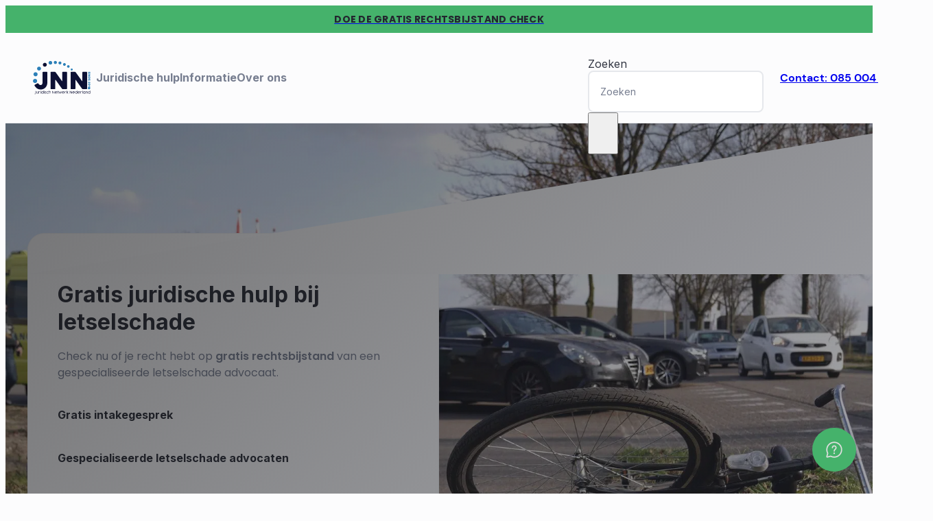

--- FILE ---
content_type: text/html; charset=UTF-8
request_url: https://www.letselschadesupport.nl/
body_size: 36439
content:
<!DOCTYPE html>
<html lang="nl-NL">
<head>
<meta charset="UTF-8">
<meta name="viewport" content="width=device-width, initial-scale=1">

        <script type="text/javascript" data-pressidium-cc-no-block data-loading-method="idle" data-src="data:text/javascript,function%20onPressidiumCookieConsentUpdated%28event%29%20%7B%0A%20%20%20%20%20%20%20%20%20%20%20%20%20%20%20%20window.dataLayer%20%3D%20window.dataLayer%20%7C%7C%20%5B%5D%3B%0A%20%20%20%20%20%20%20%20%20%20%20%20%20%20%20%20window.dataLayer.push%28%7B%0A%20%20%20%20%20%20%20%20%20%20%20%20%20%20%20%20%20%20%20%20event%3A%20%27pressidium-cookie-consent-%27%20%2B%20event.type%2C%0A%20%20%20%20%20%20%20%20%20%20%20%20%20%20%20%20%20%20%20%20consent%3A%20event.detail%2C%0A%20%20%20%20%20%20%20%20%20%20%20%20%20%20%20%20%7D%29%3B%0A%20%20%20%20%20%20%20%20%20%20%20%20%7D%0A%0A%20%20%20%20%20%20%20%20%20%20%20%20window.addEventListener%28%27pressidium-cookie-consent-accepted%27%2C%20onPressidiumCookieConsentUpdated%29%3B%0A%20%20%20%20%20%20%20%20%20%20%20%20window.addEventListener%28%27pressidium-cookie-consent-changed%27%2C%20onPressidiumCookieConsentUpdated%29%3B"></script>

        
        <style id="pressidium-cc-styles">.pressidium-cc-theme {
                --cc-bg: #ffffff;
--cc-text: #0f172a;
--cc-btn-primary-bg: #1e293b;
--cc-btn-primary-text: #ffffff;
--cc-btn-primary-hover-bg: #334155;
--cc-btn-primary-hover-text: #ffffff;
--cc-btn-secondary-bg: #e2e8f0;
--cc-btn-secondary-text: #334155;
--cc-btn-secondary-hover-bg: #cbd5e1;
--cc-btn-secondary-hover-text: #334155;
--cc-toggle-bg-off: #cbd5e1;
--cc-toggle-bg-on: #2563eb;
--cc-toggle-bg-readonly: #93c5fd;
--cc-toggle-knob-bg: #fff;
--cc-toggle-knob-icon-color: #ffffff;
--cc-cookie-category-block-bg: #f1f5f9;
--cc-cookie-category-block-bg-hover: #e2e8f0;
--cc-section-border: #e2e8f0;
--cc-block-text: #0f172a;
--cc-cookie-table-border: #e2e8f0;
--cc-overlay-bg: #334155;
--cc-webkit-scrollbar-bg: #e2e8f0;
--cc-webkit-scrollbar-bg-hover: #2563eb;
--cc-btn-floating-bg: #1e293b;
--cc-btn-floating-icon: #ffffff;
--cc-btn-floating-hover-bg: #334155;
--cc-btn-floating-hover-icon: #ffffff;
            }</style>

        <title>Gratis hulp bij letselschade - LetselschadeSupport.nl</title>
<link rel="preconnect" href="https://cdn.letselschadesupport.nl"/>
<style>.flying-press-lazy-bg{background-image:none!important;}</style>
<link rel='preload' href='https://cdn.letselschadesupport.nl/wp-content/uploads/2023/04/letselschadesupport-achtergrond.webp' as='image' fetchpriority='high' />
<link rel='preload' href='https://cdn.letselschadesupport.nl/wp-content/uploads/2023/01/svg-logo.svg' as='image' imagesrcset='' imagesizes=''/>
<link rel='preload' href='https://cdn.letselschadesupport.nl/wp-content/uploads/2023/03/kiyoh-logo-icon.svg' as='image' imagesrcset='' imagesizes=''/>
<link rel='preload' href='https://cdn.letselschadesupport.nl/wp-content/cache/flying-press/UcC73FwrK3iLTeHuS_nVMrMxCp50SjIa1ZL7W0Q5nw.woff2' as='font' type='font/woff2' fetchpriority='high' crossorigin='anonymous'><link rel='preload' href='https://cdn.letselschadesupport.nl/wp-content/cache/flying-press/UcC53FwrK3iLTcvneQg7Ca725JhhKnNqk6L5UUMbndwV.woff2' as='font' type='font/woff2' fetchpriority='high' crossorigin='anonymous'><link rel='preload' href='https://cdn.letselschadesupport.nl/wp-content/uploads/2023/01/poppins-v20-latin-regular.woff2' as='font' type='font/woff2' fetchpriority='high' crossorigin='anonymous'><link rel='preload' href='https://cdn.letselschadesupport.nl/wp-content/uploads/2023/01/poppins-v20-latin-600.woff2' as='font' type='font/woff2' fetchpriority='high' crossorigin='anonymous'><link rel='preload' href='https://cdn.letselschadesupport.nl/wp-content/themes/bricks/assets/fonts/ionicons/ionicons.woff2' as='font' type='font/woff2' fetchpriority='high' crossorigin='anonymous'><link rel='preload' href='https://cdn.letselschadesupport.nl/wp-content/uploads/2023/01/poppins-v20-latin-700.woff2' as='font' type='font/woff2' fetchpriority='high' crossorigin='anonymous'><link rel='preload' href='https://cdn.letselschadesupport.nl/wp-content/uploads/2023/01/dm-sans-v11-latin-700.woff2' as='font' type='font/woff2' fetchpriority='high' crossorigin='anonymous'><link rel='preload' href='https://cdn.letselschadesupport.nl/wp-content/themes/bricks/assets/fonts/ionicons/ionicons.woff' as='font' type='font/woff' fetchpriority='high' crossorigin='anonymous'><link rel='preload' href='https://cdn.letselschadesupport.nl/wp-content/themes/bricks/assets/fonts/ionicons/ionicons.ttf' as='font' type='font/ttf' fetchpriority='high' crossorigin='anonymous'>
	<style>img:is([sizes="auto" i], [sizes^="auto," i]) { contain-intrinsic-size: 3000px 1500px }</style>
	<link rel="apple-touch-icon" sizes="180x180" href="/wp-content/uploads/favicon/apple-touch-icon.png">
<link rel="icon" type="image/png" sizes="32x32" href="/wp-content/uploads/favicon/favicon-32x32.png">
<link rel="icon" type="image/png" sizes="16x16" href="/wp-content/uploads/favicon/favicon-16x16.png">
<link rel="manifest" href="/wp-content/uploads/favicon/site.webmanifest">
<link rel="mask-icon" href="/wp-content/uploads/favicon/safari-pinned-tab.svg" color="#3a965a">
<link rel="shortcut icon" href="/wp-content/uploads/favicon/favicon.ico">
<meta name="apple-mobile-web-app-title" content="LetselschadeSupport.nl">
<meta name="application-name" content="LetselschadeSupport.nl">
<meta name="msapplication-TileColor" content="#3a965a">
<meta name="msapplication-config" content="/wp-content/uploads/favicon/browserconfig.xml">
<meta name="theme-color" content="#ffffff"><meta name="dc.title" content="Gratis hulp bij letselschade - LetselschadeSupport.nl">
<meta name="dc.description" content="Juridische hulp bij letselschade nodig? Ontdek of je recht hebt op gratis rechtsbijstand van een letselschade advocaat. Direct een gratis intakegesprek!">
<meta name="dc.relation" content="https://www.letselschadesupport.nl/">
<meta name="dc.source" content="https://www.letselschadesupport.nl/">
<meta name="dc.language" content="nl_NL">
<meta name="description" content="Juridische hulp bij letselschade nodig? Ontdek of je recht hebt op gratis rechtsbijstand van een letselschade advocaat. Direct een gratis intakegesprek!">
<meta name="robots" content="index, follow, max-snippet:-1, max-image-preview:large, max-video-preview:-1">
<link rel="canonical" href="https://www.letselschadesupport.nl/">
<script id="website-schema" type="application/ld+json">{"@context":"https:\/\/schema.org","@type":"WebSite","name":"LetselschadeSupport.nl","alternateName":"LetselschadeSupport.nl","description":"","url":"https:\/\/www.letselschadesupport.nl"}</script>
<meta property="og:url" content="https://www.letselschadesupport.nl/">
<meta property="og:site_name" content="LetselschadeSupport.nl">
<meta property="og:locale" content="nl_NL">
<meta property="og:type" content="website">
<meta property="og:title" content="Gratis hulp bij letselschade - LetselschadeSupport.nl">
<meta property="og:description" content="Juridische hulp bij letselschade nodig? Ontdek of je recht hebt op gratis rechtsbijstand van een letselschade advocaat. Direct een gratis intakegesprek!">
<meta property="og:image" content="https://cdn.letselschadesupport.nl/wp-content/uploads/2023/04/letselschadesupport-achtergrond.webp">
<meta property="og:image:secure_url" content="https://cdn.letselschadesupport.nl/wp-content/uploads/2023/04/letselschadesupport-achtergrond.webp">
<meta property="og:image:width" content="1920">
<meta property="og:image:height" content="1280">
<meta name="twitter:card" content="summary">
<meta name="twitter:title" content="Gratis hulp bij letselschade - LetselschadeSupport.nl">
<meta name="twitter:description" content="Juridische hulp bij letselschade nodig? Ontdek of je recht hebt op gratis rechtsbijstand van een letselschade advocaat. Direct een gratis intakegesprek!">
<meta name="twitter:image" content="https://cdn.letselschadesupport.nl/wp-content/uploads/2023/04/letselschadesupport-achtergrond-1100x733.webp">
<link rel="alternate" type="application/rss+xml" title="LetselschadeSupport.nl &raquo; feed" href="https://www.letselschadesupport.nl/feed/" />
<link rel="alternate" type="application/rss+xml" title="LetselschadeSupport.nl &raquo; reacties feed" href="https://www.letselschadesupport.nl/comments/feed/" />
<script type="application/ld+json">{"@context":"https:\/\/schema.org","@type":"Organization","name":"Het Juridisch Netwerk Nederland","url":"https:\/\/www.letselschadesupport.nl","alternateName":"LetselschadeSupport.nl","description":"LetselschadeSupport.nl","logo":"https:\/\/www.letselschadesupport.nl\/wp-content\/uploads\/2023\/01\/svg-logo.svg","contactPoint":[{"@type":"ContactPoint","telephone":"+31850291002","email":"info@skrypt.nl","contactType":"customer support"}]}</script>
<script type="application/ld+json">{"@context":"https:\/\/schema.org","@type":"ProfessionalService","image":"https:\/\/www.letselschadesupport.nl\/wp-content\/uploads\/2023\/01\/svg-logo.svg","@id":"https:\/\/www.letselschadesupport.nl","name":"Het Juridisch Netwerk Nederland","url":"https:\/\/www.letselschadesupport.nl","telephone":"+31850291002","address":{"@type":"PostalAddress","streetAddress":"Lindelaan 18","addressLocality":"Bussum","addressRegion":"Noord-Holland","postalCode":"1405AK","addressCountry":"The Netherlands"},"geo":{"@type":"GeoCoordinates","latitude":"52.27839735300921","longitude":"5.1578568190481295"},"openingHoursSpecification":[{"@type":"OpeningHoursSpecification","opens":"09:00:00","closes":"19:00:00","dayOfWeek":"https:\/\/schema.org\/Monday"},{"@type":"OpeningHoursSpecification","opens":"09:00:00","closes":"19:00:00","dayOfWeek":"https:\/\/schema.org\/Tuesday"},{"@type":"OpeningHoursSpecification","opens":"09:00:00","closes":"19:00:00","dayOfWeek":"https:\/\/schema.org\/Wednesday"},{"@type":"OpeningHoursSpecification","opens":"09:00:00","closes":"19:00:00","dayOfWeek":"https:\/\/schema.org\/Thursday"},{"@type":"OpeningHoursSpecification","opens":"09:00:00","closes":"19:00:00","dayOfWeek":"https:\/\/schema.org\/Friday"}]}</script>
<!-- Google tag (gtag.js) -->
<script async data-loading-method="idle" data-src="https://www.googletagmanager.com/gtag/js?id=G-XYW6N3VDRY"></script>
<script data-loading-method="idle" data-src="data:text/javascript,window.dataLayer%20%3D%20window.dataLayer%20%7C%7C%20%5B%5D%3B%0D%0A%20%20function%20gtag%28%29%7BdataLayer.push%28arguments%29%3B%7D%0D%0A%20%20gtag%28%27js%27%2C%20new%20Date%28%29%29%3B%0D%0A%0D%0A%20%20gtag%28%27config%27%2C%20%27G-XYW6N3VDRY%27%29%3B"></script><style id='classic-theme-styles-inline-css'>/*! This file is auto-generated */
.wp-block-button__link{color:#fff;background-color:#32373c;border-radius:9999px;box-shadow:none;text-decoration:none;padding:calc(.667em + 2px) calc(1.333em + 2px);font-size:1.125em}.wp-block-file__button{background:#32373c;color:#fff;text-decoration:none}</style>
<style id='pressidium-cookies-style-inline-css'>.wp-block-pressidium-cookies{overflow-x:auto}.wp-block-pressidium-cookies table{border-collapse:collapse;width:100%}.wp-block-pressidium-cookies thead{border-bottom:3px solid}.wp-block-pressidium-cookies td,.wp-block-pressidium-cookies th{border:solid;padding:.5em}.wp-block-pressidium-cookies td.align-left,.wp-block-pressidium-cookies th.align-left{text-align:left}.wp-block-pressidium-cookies td.align-center,.wp-block-pressidium-cookies th.align-center{text-align:center}.wp-block-pressidium-cookies td.align-right,.wp-block-pressidium-cookies th.align-right{text-align:right}.wp-block-pressidium-cookies td.wrap{word-wrap:anywhere}.wp-block-pressidium-cookies .has-fixed-layout{table-layout:fixed;width:100%}.wp-block-pressidium-cookies .has-fixed-layout td,.wp-block-pressidium-cookies .has-fixed-layout th{word-break:break-word}.wp-block-pressidium-cookies.aligncenter,.wp-block-pressidium-cookies.alignleft,.wp-block-pressidium-cookies.alignright{display:table;width:auto}.wp-block-pressidium-cookies.aligncenter td,.wp-block-pressidium-cookies.aligncenter th,.wp-block-pressidium-cookies.alignleft td,.wp-block-pressidium-cookies.alignleft th,.wp-block-pressidium-cookies.alignright td,.wp-block-pressidium-cookies.alignright th{word-break:break-word}.wp-block-pressidium-cookies.is-style-stripes{background-color:transparent;border-collapse:inherit;border-spacing:0}.wp-block-pressidium-cookies.is-style-stripes tbody tr:nth-child(odd){background-color:var(--cc-block-stripe-color)}.wp-block-pressidium-cookies.is-style-stripes td,.wp-block-pressidium-cookies.is-style-stripes th{border-color:transparent}.wp-block-pressidium-cookies .has-border-color td,.wp-block-pressidium-cookies .has-border-color th,.wp-block-pressidium-cookies .has-border-color tr,.wp-block-pressidium-cookies .has-border-color>*{border-color:inherit}.wp-block-pressidium-cookies table[style*=border-top-color] tr:first-child,.wp-block-pressidium-cookies table[style*=border-top-color] tr:first-child td,.wp-block-pressidium-cookies table[style*=border-top-color] tr:first-child th,.wp-block-pressidium-cookies table[style*=border-top-color]>*,.wp-block-pressidium-cookies table[style*=border-top-color]>* td,.wp-block-pressidium-cookies table[style*=border-top-color]>* th{border-top-color:inherit}.wp-block-pressidium-cookies table[style*=border-top-color] tr:not(:first-child){border-top-color:currentColor}.wp-block-pressidium-cookies table[style*=border-right-color] td:last-child,.wp-block-pressidium-cookies table[style*=border-right-color] th,.wp-block-pressidium-cookies table[style*=border-right-color] tr,.wp-block-pressidium-cookies table[style*=border-right-color]>*{border-right-color:inherit}.wp-block-pressidium-cookies table[style*=border-bottom-color] tr:last-child,.wp-block-pressidium-cookies table[style*=border-bottom-color] tr:last-child td,.wp-block-pressidium-cookies table[style*=border-bottom-color] tr:last-child th,.wp-block-pressidium-cookies table[style*=border-bottom-color]>*,.wp-block-pressidium-cookies table[style*=border-bottom-color]>* td,.wp-block-pressidium-cookies table[style*=border-bottom-color]>* th{border-bottom-color:inherit}.wp-block-pressidium-cookies table[style*=border-bottom-color] tr:not(:last-child){border-bottom-color:currentColor}.wp-block-pressidium-cookies table[style*=border-left-color] td:first-child,.wp-block-pressidium-cookies table[style*=border-left-color] th,.wp-block-pressidium-cookies table[style*=border-left-color] tr,.wp-block-pressidium-cookies table[style*=border-left-color]>*{border-left-color:inherit}.wp-block-pressidium-cookies table[style*=border-style] td,.wp-block-pressidium-cookies table[style*=border-style] th,.wp-block-pressidium-cookies table[style*=border-style] tr,.wp-block-pressidium-cookies table[style*=border-style]>*{border-style:inherit}.wp-block-pressidium-cookies table[style*=border-width] td,.wp-block-pressidium-cookies table[style*=border-width] th,.wp-block-pressidium-cookies table[style*=border-width] tr,.wp-block-pressidium-cookies table[style*=border-width]>*{border-style:inherit;border-width:inherit}</style>
<style id='wpseopress-local-business-style-inline-css'>span.wp-block-wpseopress-local-business-field{margin-right:8px}</style>
<style id='wpseopress-table-of-contents-style-inline-css'>.wp-block-wpseopress-table-of-contents li.active>a{font-weight:bold}</style>
<link rel='stylesheet' id='automaticcss-core-css' href='https://cdn.letselschadesupport.nl/wp-content/cache/flying-press/b19293b37c69.automatic.css' media='all' />
<link rel='stylesheet' id='automaticcss-gutenberg-css' href='https://cdn.letselschadesupport.nl/wp-content/cache/flying-press/e5d40381b7b0.automatic-gutenberg.css' media='all' />
<style id='wpgb-head-inline-css'>.wp-grid-builder:not(.wpgb-template),.wpgb-facet{opacity:0.01}.wpgb-facet fieldset{margin:0;padding:0;border:none;outline:none;box-shadow:none}.wpgb-facet fieldset:last-child{margin-bottom:40px;}.wpgb-facet fieldset legend.wpgb-sr-only{height:1px;width:1px}</style>
<link rel='stylesheet' id='ff-briefcase-css' href='https://cdn.letselschadesupport.nl/wp-content/cache/flying-press/f97254dbf142.ff-briefcase-public.css' media='all' />
<link rel='stylesheet' id='cookie-consent-client-style-css' href='https://cdn.letselschadesupport.nl/wp-content/cache/flying-press/bcfa8a34c48a.bundle.client.css' media='all' />
<link rel='stylesheet' id='bricks-frontend-css' href='https://cdn.letselschadesupport.nl/wp-content/cache/flying-press/3273434c1609.frontend-layer.min.css' media='all' />
<style id='bricks-frontend-inline-css'>:root { --x-star-empty-color: #ddd; --x-star-color: #363636; --x-star-percentage: var(--x-star-percentage);}.brxe-xstarrating { display: flex; flex-direction: row; font-size: 20px;}.brxe-xstarrating[data-x-icon=color] .x-star-rating_star-marked { color: var(--x-star-color); position: relative;}.brxe-xstarrating[data-x-icon=color] .x-star-rating_star-half-marked { position: relative;}.brxe-xstarrating[data-x-icon=color] .x-star-rating_star { color: var(--x-star-empty-color); position: relative;}.brxe-xstarrating[data-x-icon=color] .x-star-rating_star-half-marked,.brxe-xstarrating[data-x-icon=color] .x-star-rating_star-marked + .x-star-rating_star,.brxe-xstarrating[data-x-icon=color] .x-star-rating_star-marked:last-child { background: -webkit-gradient(linear, 0% 0%, 100% 0%, color-stop(var(--x-star-percentage), var(--x-star-color)), color-stop(var(--x-star-percentage), var(--x-star-empty-color)));  background: -o-linear-gradient(90deg, var(--x-star-color) var(--x-star-percentage), var(--x-star-empty-color) var(--x-star-percentage));  background: linear-gradient(90deg, var(--x-star-color) var(--x-star-percentage), var(--x-star-empty-color) var(--x-star-percentage));  -webkit-background-clip: text; background-clip: text; -webkit-text-fill-color: transparent;}.brxe-xstarrating[data-x-icon=color] .x-star-rating_star-half-marked > svg { color: var(--x-star-empty-color);}.brxe-xstarrating[data-x-icon=color] .x-star-rating_star-half-marked > span:last-child:not(:only-child) svg { color: var(--x-star-color);}.brxe-xstarrating[data-x-icon=color] .x-star-rating_star-half-marked > :last-child:not(:only-child) { position: absolute; left: 0; top: 0; width: var(--x-star-percentage); overflow: hidden;}
@font-face{font-display:swap;font-family:"Poppins";font-weight:100;src:url(https://cdn.letselschadesupport.nl/wp-content/uploads/2023/01/poppins-v20-latin-100.woff2) format("woff2"),url(https://cdn.letselschadesupport.nl/wp-content/uploads/2023/01/poppins-v20-latin-100.woff) format("woff"),url(https://cdn.letselschadesupport.nl/wp-content/uploads/2023/01/poppins-v20-latin-100.ttf) format("truetype");}@font-face{font-display:swap;font-family:"Poppins";font-weight:200;src:url(https://cdn.letselschadesupport.nl/wp-content/uploads/2023/01/poppins-v20-latin-200.woff2) format("woff2"),url(https://cdn.letselschadesupport.nl/wp-content/uploads/2023/01/poppins-v20-latin-200.woff) format("woff"),url(https://cdn.letselschadesupport.nl/wp-content/uploads/2023/01/poppins-v20-latin-200.ttf) format("truetype");}@font-face{font-display:swap;font-family:"Poppins";font-weight:300;src:url(https://cdn.letselschadesupport.nl/wp-content/uploads/2023/01/poppins-v20-latin-300.woff2) format("woff2"),url(https://cdn.letselschadesupport.nl/wp-content/uploads/2023/01/poppins-v20-latin-300.woff) format("woff"),url(https://cdn.letselschadesupport.nl/wp-content/uploads/2023/01/poppins-v20-latin-300.ttf) format("truetype");}@font-face{font-display:swap;font-family:"Poppins";font-weight:400;src:url(https://cdn.letselschadesupport.nl/wp-content/uploads/2023/01/poppins-v20-latin-regular.woff2) format("woff2"),url(https://cdn.letselschadesupport.nl/wp-content/uploads/2023/01/poppins-v20-latin-regular.woff) format("woff"),url(https://cdn.letselschadesupport.nl/wp-content/uploads/2023/01/poppins-v20-latin-regular.ttf) format("truetype");}@font-face{font-display:swap;font-family:"Poppins";font-weight:500;src:url(https://cdn.letselschadesupport.nl/wp-content/uploads/2023/01/poppins-v20-latin-500.woff2) format("woff2"),url(https://cdn.letselschadesupport.nl/wp-content/uploads/2023/01/poppins-v20-latin-500.woff) format("woff"),url(https://cdn.letselschadesupport.nl/wp-content/uploads/2023/01/poppins-v20-latin-500.ttf) format("truetype");}@font-face{font-display:swap;font-family:"Poppins";font-weight:600;src:url(https://cdn.letselschadesupport.nl/wp-content/uploads/2023/01/poppins-v20-latin-600.woff2) format("woff2"),url(https://cdn.letselschadesupport.nl/wp-content/uploads/2023/01/poppins-v20-latin-600.woff) format("woff"),url(https://cdn.letselschadesupport.nl/wp-content/uploads/2023/01/poppins-v20-latin-600.ttf) format("truetype");}@font-face{font-display:swap;font-family:"Poppins";font-weight:700;src:url(https://cdn.letselschadesupport.nl/wp-content/uploads/2023/01/poppins-v20-latin-700.woff2) format("woff2"),url(https://cdn.letselschadesupport.nl/wp-content/uploads/2023/01/poppins-v20-latin-700.woff) format("woff"),url(https://cdn.letselschadesupport.nl/wp-content/uploads/2023/01/poppins-v20-latin-700.ttf) format("truetype");}@font-face{font-display:swap;font-family:"Poppins";font-weight:800;src:url(https://cdn.letselschadesupport.nl/wp-content/uploads/2023/01/poppins-v20-latin-800.woff2) format("woff2"),url(https://cdn.letselschadesupport.nl/wp-content/uploads/2023/01/poppins-v20-latin-800.woff) format("woff"),url(https://cdn.letselschadesupport.nl/wp-content/uploads/2023/01/poppins-v20-latin-800.ttf) format("truetype");}@font-face{font-display:swap;font-family:"Poppins";font-weight:900;src:url(https://cdn.letselschadesupport.nl/wp-content/uploads/2023/01/poppins-v20-latin-900.woff2) format("woff2"),url(https://cdn.letselschadesupport.nl/wp-content/uploads/2023/01/poppins-v20-latin-900.woff) format("woff"),url(https://cdn.letselschadesupport.nl/wp-content/uploads/2023/01/poppins-v20-latin-900.ttf) format("truetype");}@font-face{font-display:swap;font-family:"Poppins";font-weight:900;font-style:italic;src:url(https://cdn.letselschadesupport.nl/wp-content/uploads/2023/01/poppins-v20-latin-900italic.woff2) format("woff2"),url(https://cdn.letselschadesupport.nl/wp-content/uploads/2023/01/poppins-v20-latin-900italic.woff) format("woff"),url(https://cdn.letselschadesupport.nl/wp-content/uploads/2023/01/poppins-v20-latin-900italic.ttf) format("truetype");}@font-face{font-display:swap;font-family:"Poppins";font-weight:800;font-style:italic;src:url(https://cdn.letselschadesupport.nl/wp-content/uploads/2023/01/poppins-v20-latin-800italic.woff2) format("woff2"),url(https://cdn.letselschadesupport.nl/wp-content/uploads/2023/01/poppins-v20-latin-800italic.woff) format("woff"),url(https://cdn.letselschadesupport.nl/wp-content/uploads/2023/01/poppins-v20-latin-800italic.ttf) format("truetype");}@font-face{font-display:swap;font-family:"Poppins";font-weight:700;font-style:italic;src:url(https://cdn.letselschadesupport.nl/wp-content/uploads/2023/01/poppins-v20-latin-700italic.woff2) format("woff2"),url(https://cdn.letselschadesupport.nl/wp-content/uploads/2023/01/poppins-v20-latin-700italic.woff) format("woff"),url(https://cdn.letselschadesupport.nl/wp-content/uploads/2023/01/poppins-v20-latin-700italic.ttf) format("truetype");}@font-face{font-display:swap;font-family:"Poppins";font-weight:600;font-style:italic;src:url(https://cdn.letselschadesupport.nl/wp-content/uploads/2023/01/poppins-v20-latin-600italic.woff2) format("woff2"),url(https://cdn.letselschadesupport.nl/wp-content/uploads/2023/01/poppins-v20-latin-600italic.woff) format("woff"),url(https://cdn.letselschadesupport.nl/wp-content/uploads/2023/01/poppins-v20-latin-600italic.ttf) format("truetype");}@font-face{font-display:swap;font-family:"Poppins";font-weight:500;font-style:italic;src:url(https://cdn.letselschadesupport.nl/wp-content/uploads/2023/01/poppins-v20-latin-500italic.woff2) format("woff2"),url(https://cdn.letselschadesupport.nl/wp-content/uploads/2023/01/poppins-v20-latin-500italic.woff) format("woff"),url(https://cdn.letselschadesupport.nl/wp-content/uploads/2023/01/poppins-v20-latin-500italic.ttf) format("truetype");}@font-face{font-display:swap;font-family:"Poppins";font-weight:400;font-style:italic;src:url(https://cdn.letselschadesupport.nl/wp-content/uploads/2023/01/poppins-v20-latin-italic.woff2) format("woff2"),url(https://cdn.letselschadesupport.nl/wp-content/uploads/2023/01/poppins-v20-latin-italic.woff) format("woff"),url(https://cdn.letselschadesupport.nl/wp-content/uploads/2023/01/poppins-v20-latin-italic.ttf) format("truetype");}@font-face{font-display:swap;font-family:"Poppins";font-weight:300;font-style:italic;src:url(https://cdn.letselschadesupport.nl/wp-content/uploads/2023/01/poppins-v20-latin-300italic.woff2) format("woff2"),url(https://cdn.letselschadesupport.nl/wp-content/uploads/2023/01/poppins-v20-latin-300italic.woff) format("woff"),url(https://cdn.letselschadesupport.nl/wp-content/uploads/2023/01/poppins-v20-latin-300italic.ttf) format("truetype");}@font-face{font-display:swap;font-family:"Poppins";font-weight:200;font-style:italic;src:url(https://cdn.letselschadesupport.nl/wp-content/uploads/2023/01/poppins-v20-latin-200italic.woff2) format("woff2"),url(https://cdn.letselschadesupport.nl/wp-content/uploads/2023/01/poppins-v20-latin-200italic.woff) format("woff"),url(https://cdn.letselschadesupport.nl/wp-content/uploads/2023/01/poppins-v20-latin-200italic.ttf) format("truetype");}@font-face{font-display:swap;font-family:"Poppins";font-weight:100;font-style:italic;src:url(https://cdn.letselschadesupport.nl/wp-content/uploads/2023/01/poppins-v20-latin-100italic.woff2) format("woff2"),url(https://cdn.letselschadesupport.nl/wp-content/uploads/2023/01/poppins-v20-latin-100italic.woff) format("woff"),url(https://cdn.letselschadesupport.nl/wp-content/uploads/2023/01/poppins-v20-latin-100italic.ttf) format("truetype");}
@font-face{font-display:swap;font-family:"DM Sans";font-weight:400;src:url(https://cdn.letselschadesupport.nl/wp-content/uploads/2023/01/dm-sans-v11-latin-regular.woff2) format("woff2"),url(https://cdn.letselschadesupport.nl/wp-content/uploads/2023/01/dm-sans-v11-latin-regular.woff) format("woff"),url(https://cdn.letselschadesupport.nl/wp-content/uploads/2023/01/dm-sans-v11-latin-regular.ttf) format("truetype");}@font-face{font-display:swap;font-family:"DM Sans";font-weight:500;src:url(https://cdn.letselschadesupport.nl/wp-content/uploads/2023/01/dm-sans-v11-latin-500.woff2) format("woff2"),url(https://cdn.letselschadesupport.nl/wp-content/uploads/2023/01/dm-sans-v11-latin-500.woff) format("woff"),url(https://cdn.letselschadesupport.nl/wp-content/uploads/2023/01/dm-sans-v11-latin-500.ttf) format("truetype");}@font-face{font-display:swap;font-family:"DM Sans";font-weight:700;src:url(https://cdn.letselschadesupport.nl/wp-content/uploads/2023/01/dm-sans-v11-latin-700.woff2) format("woff2"),url(https://cdn.letselschadesupport.nl/wp-content/uploads/2023/01/dm-sans-v11-latin-700.woff) format("woff"),url(https://cdn.letselschadesupport.nl/wp-content/uploads/2023/01/dm-sans-v11-latin-700.ttf) format("truetype");}</style>
<link rel='stylesheet' id='bricks-child-css' href='https://cdn.letselschadesupport.nl/wp-content/cache/flying-press/db4ad5f00675.style.css' media='all' />
<link rel='stylesheet' id='bricks-font-awesome-6-css' href='https://cdn.letselschadesupport.nl/wp-content/cache/flying-press/f881a307fd86.font-awesome-6-layer.min.css' media='all' />
<link rel='stylesheet' id='bricks-ionicons-css' href='https://cdn.letselschadesupport.nl/wp-content/cache/flying-press/73c064d1d249.ionicons-layer.min.css' media='all' />
<link rel='stylesheet' id='automaticcss-bricks-css' href='https://cdn.letselschadesupport.nl/wp-content/cache/flying-press/8086acd67bbd.automatic-bricks.css' media='all' />
<link rel='stylesheet' id='color-scheme-switcher-frontend-css' href='https://cdn.letselschadesupport.nl/wp-content/cache/flying-press/cb8f32f4d6c6.frontend.css' media='all' />
<style id='bricks-frontend-inline-inline-css'>:root {} .brxe-container {width: 1280px} .woocommerce main.site-main {width: 1280px} #brx-content.wordpress {width: 1280px} html {font-size: 100%} body {font-family: "Inter"; font-weight: 400; font-style: normal; color: var(--neutral-2)} h1, h2, h3, h4, h5, h6 {font-family: "Inter"; color: var(--neutral-2)} .bricks-button {font-family: "DM Sans"; font-weight: 700; font-style: normal}.logo.brxe-image:not(.tag), .logo.brxe-image img {object-fit: contain}.logo.brxe-image {width: 100px; height: 64px}.megamenu.brxe-div {display: flex; align-self: center !important; column-gap: 2rem; position: static}@media (max-width: 767px) {.megamenu.brxe-div {display: none}}.megamenu--small.brxe-div {position: relative}.megamenu__link.brxe-div {display: flex; align-self: center !important; column-gap: 0.5rem; padding-top: var(--space-xs); padding-bottom: var(--space-xs); color: #777E90}.megamenu__link { cursor: pointer; white-space: nowrap;}.megamenu__link__text.brxe-heading {font-weight: 700; font-size: var(--text-m); color: inherit}.megamenu__link__icon.brxe-icon {font-size: 1em; color: inherit; fill: inherit; display: flex; align-self: center; justify-content: center}.megamenu__link__filler.brxe-div {position: absolute; height: 100%; width: 100vw; left: 0px; bottom: -5rem}.megamenu__content.brxe-div {position: absolute; width: 100vw; left: 0px; background-color: #ffffff; border-top: 1px solid #E6E8EC; border-bottom: 1px solid #E6E8EC; top: 100%; box-shadow: 0 600px 100px 400px rgba(24, 24, 27, 0.34)}.megamenu__content--medium.brxe-div {max-width: 640px; top: 100%; border: 0; border-style: none; border-radius: var(--radius-m); flex-direction: column; align-items: stretch; justify-content: flex-start; row-gap: 0px; padding-top: var(--space-xs); padding-right: var(--space-xs); padding-bottom: var(--space-xs); padding-left: var(--space-xs)}root, .megamenu__content--medium.megamenu__content { border: none; box-shadow: 0 5px 25px -5px rgb(0 0 0 / 0.1), 0 8px 10px -6px rgb(0 0 0 / 0.1);} .megamenu__content--medium:after{ --arrow-size: 12px; content:''; position: absolute; top: 0; left: 64px; margin-left: calc(-1 * var(--arrow-size)); margin-top: calc(-1 * var(--arrow-size)); width: 0; z-index: 1; height: 0; border-bottom: solid var(--arrow-size) #FFF; border-left: solid var(--arrow-size) transparent; border-right: solid var(--arrow-size) transparent;}.megamenu__content__inner.brxe-container {flex-direction: row; align-self: center !important; justify-content: center; align-items: stretch; width: var(--width-l); position: relative; display: flex; flex-wrap: nowrap; padding-top: var(--space-xs); padding-right: var(--space-xs); padding-bottom: var(--space-xs); padding-left: var(--space-xs)}.megamenu__content--left.brxe-div {width: 60%}.megamenu__main-link.brxe-div {display: flex; align-self: center !important; justify-content: space-between; align-items: center; padding-top: var(--space-m); padding-bottom: var(--space-m); color: #777E90}.megamenu__main-link.brxe-div:hover {color: var(--primary)}.megamenu__main-link__text.brxe-heading {font-size: var(--text-m); color: inherit}.megamenu__main-link__icon.brxe-icon {color: inherit; fill: inherit; font-size: 1.25em}.megamenu__sub.brxe-div {margin-bottom: -2rem}.megamenu__content--right.brxe-div {width: 80%}.megamenu__sub__menu.brxe-nav-menu .bricks-nav-menu > li {margin-bottom: 1.25rem; margin-left: 0}.megamenu__sub__menu.brxe-nav-menu .bricks-nav-menu {flex-direction: column}.megamenu__sub__menu.brxe-nav-menu .bricks-nav-menu > li > a {padding-top: 0.5rem; padding-bottom: 0.5rem; color: #777E90; font-size: var(--text-s)}.megamenu__sub__menu.brxe-nav-menu .bricks-nav-menu > li > .brx-submenu-toggle > * {padding-top: 0.5rem; padding-bottom: 0.5rem; color: #777E90; font-size: var(--text-s)}.megamenu__sub__menu.brxe-nav-menu .bricks-nav-menu .current-menu-item > a {color: var(--primary)}.megamenu__sub__menu.brxe-nav-menu .bricks-nav-menu .current-menu-item > .brx-submenu-toggle > * {color: var(--primary)}.megamenu__sub__menu.brxe-nav-menu .bricks-nav-menu > .current-menu-parent > a {color: var(--primary)}.megamenu__sub__menu.brxe-nav-menu .bricks-nav-menu > .current-menu-parent > .brx-submenu-toggle > * {color: var(--primary)}.megamenu__sub__menu.brxe-nav-menu .bricks-nav-menu > .current-menu-ancestor > a {color: var(--primary)}.megamenu__sub__menu.brxe-nav-menu .bricks-nav-menu > .current-menu-ancestor > .brx-submenu-toggle > * {color: var(--primary)}.megamenu__content--small.brxe-div {max-width: 352px; left: 50%; top: 100%; border: 0; border-style: none; border-radius: var(--radius-m); flex-direction: column; align-items: stretch; justify-content: flex-start; row-gap: 0px; padding-top: var(--space-xs); padding-right: var(--space-xs); padding-bottom: var(--space-xs); padding-left: var(--space-xs)}root, .megamenu__content--small.megamenu__content { border: none; transform: translate(-50%, 0); box-shadow: 0 5px 25px -5px rgb(0 0 0 / 0.1), 0 8px 10px -6px rgb(0 0 0 / 0.1);} .megamenu__content--small:after{ --arrow-size: 12px; content:''; position: absolute; top: 0; left: 50%; margin-left: calc(-1 * var(--arrow-size)); margin-top: calc(-1 * var(--arrow-size)); width: 0; z-index: 1; height: 0; border-bottom: solid var(--arrow-size) #FFF; border-left: solid var(--arrow-size) transparent; border-right: solid var(--arrow-size) transparent;}.megamenu__small-link.brxe-div {display: flex; align-items: flex-start; justify-content: flex-start; column-gap: var(--space-xs); border-radius: var(--radius-xs); padding-top: var(--space-xs); padding-right: var(--space-xs); padding-bottom: var(--space-xs); padding-left: var(--space-xs)}.megamenu__small-link:hover { background-color: var(--primary-ultra-light)} .megamenu__small-link { color: var(--neutral-5);} .megamenu__small-link:hover, .megamenu__small-link:hover .megamenu__link__text--small {color: var(--primary);}.megamenu__link-icon-wrapper.brxe-div {display: flex; align-items: center; align-self: flex-start !important; justify-content: center; min-width: 32px}.megamenu__link-icon.brxe-icon {font-size: var(--text-l); color: inherit; fill: inherit}.megamenu__link__text--small.brxe-text-basic {color: var(--neutral-4); font-weight: 600}.megamenu__link-description.brxe-text-basic {font-size: var(--text-s)}.search--inline-icon.brxe-search {position: relative}.mobile-menu.brxe-nav-menu {display: none}@media (max-width: 767px) {.mobile-menu.brxe-nav-menu {display: block; margin-left: var(--space-l)}.mobile-menu.brxe-nav-menu .bricks-mobile-menu-wrapper {justify-content: center; align-items: center; text-align: left; width: 100vw}.mobile-menu.brxe-nav-menu .bricks-mobile-menu-wrapper .brx-submenu-toggle {justify-content: center}.mobile-menu.brxe-nav-menu .bricks-mobile-menu-wrapper a {width: auto}.mobile-menu.brxe-nav-menu .bricks-mobile-menu > li > a {color: #FCFCFD; font-size: var(--text-l); font-family: "DM Sans"; font-weight: 700; padding-right: var(--space-m); padding-left: var(--space-m)}.mobile-menu.brxe-nav-menu .bricks-mobile-menu > li > .brx-submenu-toggle > * {color: #FCFCFD; font-size: var(--text-l); font-family: "DM Sans"; font-weight: 700; padding-right: var(--space-m); padding-left: var(--space-m)}.mobile-menu.brxe-nav-menu .bricks-mobile-menu-wrapper:before {background-color: #232630}.mobile-menu.brxe-nav-menu .bricks-mobile-menu [aria-current="page"] {color: var(--primary)}.mobile-menu.brxe-nav-menu .bricks-mobile-menu [aria-current="page"] + button {color: var(--primary)}.mobile-menu.brxe-nav-menu .bricks-mobile-menu > .current-menu-item > a {color: var(--primary)}.mobile-menu.brxe-nav-menu .bricks-mobile-menu > .current-menu-parent > a {color: var(--primary)}.mobile-menu.brxe-nav-menu .bricks-mobile-menu > .current-menu-item > .brx-submenu-toggle > * {color: var(--primary)}.mobile-menu.brxe-nav-menu .bricks-mobile-menu > .current-menu-parent > .brx-submenu-toggle > * {color: var(--primary)}.mobile-menu.brxe-nav-menu.show-mobile-menu .bricks-mobile-menu-toggle {color: var(--neutral-8) !important}.mobile-menu.brxe-nav-menu .bricks-mobile-menu-toggle {color: var(--neutral-3)}.mobile-menu.brxe-nav-menu .bricks-mobile-menu > .menu-item-has-children .brx-submenu-toggle button {color: #FCFCFD; font-size: 1.5em}.mobile-menu.brxe-nav-menu .bricks-mobile-menu .menu-item-has-children .brx-submenu-toggle button {margin-left: var(--space-l)}.mobile-menu.brxe-nav-menu .bricks-mobile-menu .sub-menu > .menu-item > a {padding-right: var(--space-xl); padding-left: var(--space-xl)}.mobile-menu.brxe-nav-menu .bricks-mobile-menu .sub-menu > .menu-item > .brx-submenu-toggle > * {padding-right: var(--space-xl); padding-left: var(--space-xl)}.mobile-menu.brxe-nav-menu .bricks-mobile-menu .sub-menu > li > a {font-size: var(--text-m); color: #E6E8EC; font-family: "Poppins"; font-weight: 400}.mobile-menu.brxe-nav-menu .bricks-mobile-menu .sub-menu > li > .brx-submenu-toggle > * {font-size: var(--text-m); color: #E6E8EC; font-family: "Poppins"; font-weight: 400}.mobile-menu.brxe-nav-menu .bricks-mobile-menu .sub-menu > .current-menu-item > a {color: var(--primary)}.mobile-menu.brxe-nav-menu .bricks-mobile-menu .sub-menu > .current-menu-item > .brx-submenu-toggle > * {color: var(--primary)}.mobile-menu .brxe-nav-menu .bricks-mobile-menu-wrapper { height: unset; min-height: 100vh;}.mobile-menu .bricks-mobile-menu {padding-top: var(--space-xl); padding-bottom: var(--space-xl); width: 100%;}.brxe-nav-menu .bricks-mobile-menu-wrapper li a,.brxe-nav-menu .bricks-mobile-menu-wrapper .sub-menu li a{ line-height: 2 !important; padding: var(--space-xs) 0; width: 100%;}.mobile-menu.brxe-nav-menu .bricks-mobile-menu .sub-menu > li.menu-item > a { padding-right: 0 !important;}.mobile-menu.brxe-nav-menu .bricks-mobile-menu-wrapper .brx-submenu-toggle { justify-content: space-between !important;}.mobile-menu .bricks-mobile-submenu-toggle { margin-left: auto !important; margin-right: var(--space-m);}.mobile-menu .sub-menu .menu-item {display: flex; width: 100%;}.mobile-menu .sub-menu { flex-basis: 100%;}}.heading-caption.brxe-text-basic {color: #777E90; font-family: "Poppins"; font-weight: 400; font-size: var(--text-m); line-height: 1.5}.usp-list.brxe-div {display: flex; flex-direction: column; align-items: flex-start; row-gap: var(--space-xs)}.usp-list, .usp-list li { list-style: none;} .usp-list {margin-left: 0; margin-right: 0; padding-left: 0; padding-right: 0} .usp-list li { margin: 0; padding: 0;}.usp-list__item.brxe-div {display: flex; flex-direction: row; column-gap: var(--space-xs); font-size: var(--text-h4)}.usp-list__item__icon.brxe-icon {display: flex; align-self: center; font-size: 1.5em}.usp-list__item__label.brxe-heading {align-self: center; color: var(--neutral-2); font-size: 1em}.form__choice-button.brxe-div {margin-top: 0; margin-right: 0; margin-bottom: 0; margin-left: 0; padding-top: var(--space-xs); padding-right: var(--space-xs); padding-bottom: var(--space-xs); padding-left: var(--space-xs); display: flex; flex-direction: column; align-self: stretch !important; width: 100%; justify-content: center; align-items: center; row-gap: 0.75rem; background-color: #FCFCFD; border: 1px solid #E6E8EC; border-radius: var(--radius-s)}.form__choice-button.brxe-div:hover {color: var(--primary); border: 1px solid var(--primary); background-color: var(--primary-light-trans-10)}:root {--default-transition: all 0.075s ease-in;} .form__choice-button { transition: var(--default-transition); -moz-transition: var(--default-transition); -webkit-transition: var(--default-transition); -o-transition: var(--default-transition); cursor: pointer;} .form__choice-button, .form__choice-button > * { color: #353945;} .form__choice-button > *, .form__choice-button { transition: var(--default-transition); -moz-transition: var(--default-transition); -webkit-transition: var(--default-transition); -o-transition: var(--default-transition); transition-delay: 0s; -moz-transition-delay: 0s; -webkit-transition-delay: 0s; -o-transition-delay: 0s;} .form__choice-button:hover > * { color: var(--primary);}.form__choice-button__label.brxe-heading {color: inherit; text-align: center; font-size: var(--text-s)}.heading-block.brxe-div {width: 100%; max-width: var(--width-m); display: flex; flex-direction: column; align-items: flex-start; row-gap: var(--space-xs)}.hairline-2.brxe-heading {font-size: var(--text-m); font-family: "Poppins"; text-transform: uppercase}.body-1.brxe-text-basic {font-size: var(--text-l)}.text--neutral-4.brxe-text-basic {color: var(--neutral-4)}.text--neutral-4.brxe-code {color: var(--neutral-4)}.steps-cta__slider__arrows.brxe-div {display: flex; align-self: center !important; align-items: center; column-gap: var(--space-xs)}@media (max-width: 767px) {.steps-cta__slider__arrows.brxe-div {display: none}}.steps-cta__slider__arrow.brxe-div {width: var(--text-xl); height: var(--text-xl); display: flex; justify-content: center; align-items: center; color: var(--neutral-2)}.steps-cta__slider__arrow.disabled { opacity: 0.4;} .steps-cta__slider__arrow:not(.disabled) { cursor: pointer;} .steps-cta__slider__arrow:not(.disabled):hover { color: var(--primary);}.steps-cta__slider__arrow-icon.brxe-icon {font-size: var(--text-xxl)}.steps-cta__slider.brxe-slider-nested {display: flex; align-items: stretch}.steps-cta__slider .splide__track { overflow: visible;} .steps-cta__slider { cursor: move;  cursor: grab; cursor: -moz-grab; cursor: -webkit-grab;} .steps-cta__slider:active { cursor: grabbing; cursor: -moz-grabbing; cursor: -webkit-grabbing;}@media (max-width: 767px) {.steps-cta__slider.brxe-slider-nested {display: none}}.steps-cta__slide.brxe-block {background-color: var(--neutral-8); border-radius: var(--radius-m); display: flex; flex-direction: column; justify-content: flex-start; align-items: stretch; padding-top: var(--space-l); padding-right: var(--space-l); padding-bottom: var(--space-l); padding-left: var(--space-l); box-shadow: 0 24px 24px -16px rgba(37, 40, 50, 0.1)}.steps-cta__slide__index.brxe-text-basic {font-size: var(--h2); font-family: "DM Sans"; font-weight: 700; color: var(--primary)}.steps-cta__slide__divider.brxe-divider {margin-top: var(--space-m); margin-bottom: var(--space-m)}.steps-cta__slide__divider.brxe-divider .line {height: 2px}.steps-cta__slide__divider.brxe-divider.horizontal .line {border-top-width: 2px; width: 100%; border-top-color: var(--neutral-6)}.steps-cta__slide__divider.brxe-divider.vertical .line {border-right-width: 100%; border-right-color: var(--neutral-6)}.steps-cta__slide__divider.brxe-divider .icon {color: var(--neutral-6)}.steps-cta__slide__heading.brxe-heading {color: var(--neutral-2); font-size: var(--h4); margin-bottom: var(--space-xs)}.steps-cta__slide__text.brxe-text-basic {color: var(--neutral-4); font-size: var(--text-m)}.steps-cta__grid.brxe-div {display: none}@media (max-width: 767px) {.steps-cta__grid.brxe-div {display: flex; flex-direction: column; row-gap: var(--space-m)}}.default-footer.brxe-section {padding-top: var(--space-xl); padding-bottom: var(--space-xl); border-top: 1px solid var(--neutral-6); background-color: var(--neutral-7)}@media (max-width: 478px) {.default-footer.brxe-section {margin-bottom: 120px}}.default-footer__inner.brxe-container {flex-direction: column; align-self: center !important; align-items: stretch; row-gap: var(--space-xl)}.default-footer__menus { display: flex; justify-content: space-between; gap: var(--space-s);}@media (max-width: 991px) {.default-footer__menus { display: grid; grid-template-columns: repeat(2, minmax(0, 1fr)); gap: var(--space-m);}}@media (max-width: 478px) {.default-footer__menus { grid-template-columns: repeat(1, minmax(0, 1fr));}}.default-footer__bottom.brxe-div {display: flex; justify-content: space-between; align-items: center}@media (max-width: 767px) {.default-footer__bottom.brxe-div {flex-direction: column-reverse; row-gap: var(--space-xs); column-gap: 0px}}.default-footer__bottom__text.brxe-text-basic {font-size: var(--text-s); color: var(--neutral-3)}.default-footer__bottom__links.brxe-div {display: flex; align-items: center; justify-content: center; column-gap: var(--space-m)}.default-footer__bottom__link.brxe-text-basic {color: var(--neutral-3); font-size: var(--text-s)}.default-footer__bottom__link.brxe-text-basic:hover {color: var(--primary-hover)}.floating-cta.brxe-div {position: fixed; bottom: var(--space-m); right: var(--space-m); display: flex; flex-direction: column; align-items: flex-end; justify-content: center; z-index: 50}@media (max-width: 478px) {.floating-cta.brxe-div {right: var(--space-xs); bottom: var(--space-xs)}}.floating-cta__content.brxe-div {margin-bottom: var(--space-s); width: 380px; background-color: #ffffff; border: 1px solid var(--neutral-7); border-radius: 1rem; padding-top: var(--space-s); padding-right: var(--space-s); padding-bottom: var(--space-s); padding-left: var(--space-s); position: relative}@media (max-width: 478px) {.floating-cta__content.brxe-div {width: calc(100vw - (2 * var(--space-xs)))}}.floating-cta__content__close-button.brxe-icon {color: #B1B6C3; fill: #B1B6C3; font-size: 2rem; position: absolute; top: 12px; right: 12px; width: 2rem; min-width: 2rem; display: flex; justify-content: center; align-items: center}.floating-cta__content__close-button.brxe-icon:hover {color: var(--primary); fill: var(--primary)}.floating-cta__content__close-button { cursor: pointer;}.smooth.brxe-div {transition: all 0.1s ease-in-out}.text--neutral-8.brxe-text {color: var(--neutral-8)}.text--neutral-8.brxe-text a {color: var(--neutral-8); font-size: inherit}.floating-cta__button.brxe-div {background-color: var(--primary); color: #FFFFFF; width: 64px; height: 64px; padding-top: var(--space-xs); padding-right: var(--space-xs); padding-bottom: var(--space-xs); padding-left: var(--space-xs); border-radius: 900px; display: flex; justify-content: center; align-items: center}.floating-cta__button.brxe-div:hover {background-color: #409e54}.floating-cta__button { cursor: pointer;}:root {--bricks-color-acss_import_transparent: transparent;}#brxe-gcinuc .line {height: 48px}#brxe-gcinuc.horizontal .line {border-top-width: 48px; width: 1px; border-top-color: #E6E8EC}#brxe-gcinuc.vertical .line {border-right-width: 1px; border-right-color: #E6E8EC}#brxe-gcinuc .icon {color: #E6E8EC}@media (max-width: 767px) {#brxe-gcinuc {display: none}}#brxe-gvnjds.horizontal .line {width: 100%; border-top-width: 1px; border-top-color: #E6E8EC}#brxe-gvnjds.vertical .line {border-right-width: 100%; border-right-color: #E6E8EC}#brxe-gvnjds .line {height: 1px}#brxe-gvnjds .icon {color: #E6E8EC}#brxe-ebconi.horizontal .line {width: 100%; border-top-width: 1px; border-top-color: #E6E8EC}#brxe-ebconi.vertical .line {border-right-width: 100%; border-right-color: #E6E8EC}#brxe-ebconi .line {height: 1px}#brxe-ebconi .icon {color: #E6E8EC}#brxe-jqcxoj.horizontal .line {width: 100%; border-top-width: 1px; border-top-color: #E6E8EC}#brxe-jqcxoj.vertical .line {border-right-width: 100%; border-right-color: #E6E8EC}#brxe-jqcxoj .line {height: 1px}#brxe-jqcxoj .icon {color: #E6E8EC}#brxe-ybhcob.horizontal .line {width: 100%; border-top-width: 1px; border-top-color: #E6E8EC}#brxe-ybhcob.vertical .line {border-right-width: 100%; border-right-color: #E6E8EC}#brxe-ybhcob .line {height: 1px}#brxe-ybhcob .icon {color: #E6E8EC}#brxe-neoiom.horizontal .line {width: 1px; border-top-width: 100%; border-top-color: #E6E8EC}#brxe-neoiom.vertical .line {border-right-width: 1px; border-right-color: #E6E8EC}#brxe-neoiom .line {height: 100%}#brxe-neoiom .icon {color: #E6E8EC}#brxe-neoiom {margin-right: var(--space-m); margin-left: var(--space-m)}#brxe-nfuttl .bricks-nav-menu {flex-direction: column}#brxe-nfuttl {margin-top: 1.5rem}#brxe-lgemex .bricks-nav-menu {flex-direction: column}#brxe-lgemex {margin-top: 1.5rem}#brxe-wimnnn .bricks-nav-menu {flex-direction: column}#brxe-wimnnn {margin-top: 1.5rem}#brxe-mrwqcy .bricks-nav-menu {flex-direction: column}#brxe-mrwqcy {margin-top: 1.5rem}#brxe-krvqyv .bricks-nav-menu {flex-direction: column}#brxe-krvqyv {margin-top: 1.5rem}#brxe-jjxeot {font-size: var(--text-s)}#brxe-mtfnur {font-size: var(--text-s)}#brxe-stokhr {height: var(--text-l)}#brxe-fnfrof {height: var(--text-l)}#brxe-rfczky {font-size: var(--text-s)}#brxe-egfqlu {font-size: var(--text-s)}#brxe-zkznpv {column-gap: 2rem}#brxe-dwlswl input[type=search] {border: 2px solid #E6E8EC; border-radius: 8px; width: 100%; height: 100%}#brxe-dwlswl input[type=search]::placeholder {color: #777E90}#brxe-dwlswl .bricks-search-overlay .bricks-search-form {max-width: 100%}#brxe-dwlswl button {width: 44px; height: 100%; color: #B1B6C3; font-size: 1.25rem}#brxe-dwlswl form {color: #353945; height: 100%}#brxe-dwlswl {max-width: 256px; width: 100%}@media (max-width: 991px) {#brxe-dwlswl {display: none}}#brxe-ouaouf {gap: 0.5rem; flex-shrink: 0}#brxe-ouaouf { white-space: nowrap;}@media (max-width: 991px) {#brxe-ouaouf {display: none}}#brxe-qlhmeo {gap: 0.5rem; display: none}@media (max-width: 991px) {#brxe-qlhmeo {display: flex}}@media (max-width: 478px) {#brxe-qlhmeo {display: none}}#brxe-kphkaz {flex-grow: 1; justify-content: flex-end}@media (max-width: 767px) {#brxe-dgerou {flex-wrap: nowrap}}#header {color: #FCFCFD; border-bottom: 1px solid #E6E8EC; top: 0px; position: sticky; background-color: #FCFCFD}#header {z-index: 999;} .megamenu__content,.megamenu__link__filler { display: none;} .megamenu.is-open .megamenu__content,.megamenu.is-open .megamenu__link__filler { display: flex !important;} .megamenu.is-open .megamenu__link {color: var(--primary);} .bricks-nav-menu .menu-item:hover a { color: var(--primary) !important;} .bricks-search-overlay .bricks-search-inner { min-height: 100vh;} .bricks-search-overlay .close {font-size: 40px;}#brxe-olpuhe {color: #777E90}#brxe-khysfv {color: var(--primary); fill: var(--primary)}#brxe-wagvrt {color: var(--primary); fill: var(--primary)}#brxe-cpgpbr {color: var(--primary); fill: var(--primary)}#brxe-xwikqk {height: 40px; width: 40px; stroke: inherit; fill: currentColor; stroke-width: 0px}#brxe-ubwftl {height: 40px; width: 40px; stroke: inherit; fill: currentColor; stroke-width: 0px}#brxe-nfybzv {height: 40px; width: 40px; stroke: inherit; fill: currentColor; stroke-width: 0px}#brxe-fuqeej.horizontal .line {border-top-color: #E6E8EC}#brxe-fuqeej.vertical .line {border-right-color: #E6E8EC}#brxe-fuqeej .icon {color: #E6E8EC}#brxe-vsmfoh {max-width: 600px; width: 100%; border: 1px solid var(--neutral-7)}#brxe-xvwjvt {background-image: url(https://cdn.letselschadesupport.nl/wp-content/uploads/2023/04/letselschadesupport-achtergrond.webp); background-size: cover; position: relative}:where(#brxe-xvwjvt > *) {position: relative}#brxe-xvwjvt::before {background-image: linear-gradient(135deg, rgba(20, 20, 22, 0.6), rgba(53, 57, 69, 0.4)); position: absolute; content: ""; top: 0; right: 0; bottom: 0; left: 0; pointer-events: none}#brxe-capmer {justify-content: space-between; gap: 8px}#brxe-gewffa { overflow: hidden;}.default-footer__menu__title {font-size: var(--h4); line-height: 1.25; margin-bottom: 16px; font-weight: 600; color: var(--base);} .default-footer__menu__items {padding: 0; margin: 0;} .default-footer__menu__item { margin: calc(var(--space-xs) / 2) 0 0 0; font-size: var(--text-m); list-style-type: none; padding: 0; line-height: 1.8;} .default-footer__menu__link { color: var(--neutral-3); transition: color 75ms ease-in-out;} .default-footer__menu__link:hover { color: var(--primary-hover);} .default-footer__menu__item span { color: var(--neutral-3);}#brxe-slgwrv .line {height: 1px}#brxe-slgwrv.horizontal .line {border-top-width: 1px; width: 100%; border-top-color: var(--neutral-6)}#brxe-slgwrv.vertical .line {border-right-width: 100%; border-right-color: var(--neutral-6)}#brxe-slgwrv .icon {color: var(--neutral-6)}#brxe-ryuyhg {width: 2.5rem; height: 2.5rem; border-radius: 999px}#brxe-nbfjgr {font-size: 1.125rem}#brxe-odbgge {display: flex; justify-content: flex-start; align-items: center; column-gap: var(--space-xs)}#brxe-qlspdn {color: var(--neutral-8); fill: var(--neutral-8); font-size: var(--text-xl)}#brxe-yfrhpx:hover {background-color: var(--action-hover)}#brxe-ydwvjj { margin: calc(-1 * var(--space-s)); min-width: calc(100% + (2 * var(--space-s)));}#brxe-ydwvjj .fluentform-step { -ms-overflow-style: none; scrollbar-width: none; padding: var(--space-s);}#brxe-ydwvjj .fluentform-step::-webkit-scrollbar { display: none;}#brxe-ydwvjj .ff-step-body { margin-bottom: 0;}#brxe-wqwwid {height: 30px; width: 30px; stroke-width: 0px; fill: currentColor; font-size: 30px}#brx-header.brx-sticky.scrolling > .brxe-section,#brx-header.brx-sticky.scrolling > .brxe-container,#brx-header.brx-sticky.scrolling > .brxe-block,#brx-header.brx-sticky.scrolling > .brxe-div {background-color: #FCFCFD}#brx-header.brx-sticky {transition: transform 0.25s}#brx-header.brx-sticky > .brxe-section,#brx-header.brx-sticky > .brxe-container,#brx-header.brx-sticky > .brxe-block,#brx-header.brx-sticky > .brxe-div {transition: transform 0.25s}#brx-header.brx-sticky .brxe-logo {transition: transform 0.25s}#brx-header.brx-sticky .bricks-nav-menu > li > a {transition: transform 0.25s}#brx-header.brx-sticky .bricks-nav-menu > li > .brx-submenu-toggle > a {transition: transform 0.25s}#brx-header.brx-sticky .bricks-nav-menu > li > .brx-submenu-toggle > button > * {transition: transform 0.25s}#brx-header.brx-sticky .brx-nav-nested-items > li > a {transition: transform 0.25s}#brx-header.brx-sticky .brx-nav-nested-items > li > .brx-submenu-toggle {transition: transform 0.25s}#brx-header.brx-sticky .brx-nav-nested-items > li > .brx-submenu-toggle > * {transition: transform 0.25s}#brx-header.brx-sticky .brxe-nav-nested > .brxe-toggle .brxa-inner {transition: transform 0.25s}#brx-header.brx-sticky .brxe-search {transition: transform 0.25s}#brx-header.brx-sticky .brxe-search button {transition: transform 0.25s}.grecaptcha-badge { visibility: hidden; }</style>
<link rel='stylesheet' id='bricks-google-fonts-css' href="https://cdn.letselschadesupport.nl/wp-content/cache/flying-press/cbda39e95578.1f027d86db02.google-font.css" media='all' />
<script id="consent-mode-script-js-extra" data-loading-method="idle" data-src="data:text/javascript,var%20pressidiumCCGCM%20%3D%20%7B%22gcm%22%3A%7B%22enabled%22%3Atrue%2C%22implementation%22%3A%22gtag%22%2C%22ads_data_redaction%22%3Atrue%2C%22url_passthrough%22%3Afalse%2C%22regions%22%3A%5B%7B%22country%22%3A%22nl%22%2C%22subdivisions%22%3A%5B%22nl-zh%22%2C%22nl-fr%22%2C%22nl-aw%22%2C%22nl-cw%22%2C%22nl-ut%22%2C%22nl-ov%22%2C%22nl-ge%22%2C%22nl-bq2%22%2C%22nl-bq3%22%2C%22nl-bq1%22%2C%22nl-nh%22%2C%22nl-ze%22%2C%22nl-sx%22%2C%22nl-fl%22%2C%22nl-gr%22%2C%22nl-dr%22%2C%22nl-nb%22%2C%22nl-li%22%5D%2C%22default_consent_states%22%3A%7B%22ad_storage%22%3Afalse%2C%22ad_user_data%22%3Afalse%2C%22ad_personalization%22%3Afalse%2C%22analytics_storage%22%3Afalse%2C%22functionality_storage%22%3Afalse%2C%22personalization_storage%22%3Afalse%2C%22security_storage%22%3Afalse%7D%7D%5D%7D%7D%3B"></script>
<script id="consent-mode-script-js" data-loading-method="idle" data-src="https://cdn.letselschadesupport.nl/wp-content/plugins/pressidium-cookie-consent/public/consent-mode.js?ver=445956bb99e4"></script>
<script id="jquery-core-js" data-loading-method="idle" data-src="https://cdn.letselschadesupport.nl/wp-includes/js/jquery/jquery.min.js?ver=826eb77e86b0"></script>
<script id="ff-briefcase-js" data-loading-method="idle" data-src="https://cdn.letselschadesupport.nl/wp-content/plugins/ff-briefcase/public/js/ff-briefcase-public.js?ver=49cea0a78187"></script>
<script id="color-scheme-switcher-frontend-js-extra" data-loading-method="idle" data-src="data:text/javascript,var%20acss%20%3D%20%7B%22color_mode%22%3A%22light%22%2C%22enable_client_color_preference%22%3A%22false%22%7D%3B"></script>
<script id="color-scheme-switcher-frontend-js" data-loading-method="idle" data-src="https://cdn.letselschadesupport.nl/wp-content/plugins/automaticcss-plugin/classes/Features/Color_Scheme_Switcher/js/frontend.min.js?ver=37df03fb97be"></script>
<link rel="https://api.w.org/" href="https://www.letselschadesupport.nl/wp-json/" /><link rel="alternate" title="JSON" type="application/json" href="https://www.letselschadesupport.nl/wp-json/wp/v2/pages/12" /><link rel="EditURI" type="application/rsd+xml" title="RSD" href="https://www.letselschadesupport.nl/xmlrpc.php?rsd" />

<link rel='shortlink' href='https://www.letselschadesupport.nl/' />
<meta name="format-detection" content="telephone=no"><style id='script-63b822ebf01d4-sass-css' type='text/css'>:root{--neutral-1: #141416;--neutral-2: #23262F;--neutral-3: #353945;--neutral-4: #777E90;--neutral-5: #B1B5C3;--neutral-6: #E6E8EC;--neutral-7: #F4F5F6;--neutral-8: #FCFCFD}.search--inline-icon .bricks-search-form .bricks-search-submit{position:absolute;right:0;height:100%}.bricks-search-form input[type="search"]{padding:0 16px;font-size:var(--text-s)}.brxe-divider.vertical .line{border-top:none !important}.btn--neutral:hover,.bricks-button.btn--neutral:hover{background-color:var(--neutral-5);color:var(--neutral-1);border-color:var(--neutral-5);cursor:pointer}.btn--neutral,.bricks-button.btn--neutral{background-color:var(--neutral-6);color:var(--neutral-2);cursor:pointer;border-style:solid;border-color:var(--neutral-6);padding:0.75em 1.5em;border-width:0.15625rem;border-radius:90px;text-transform:none;-webkit-text-decoration:none;text-decoration:none;letter-spacing:0;font-weight:700;font-style:normal;min-width:6.375rem;line-height:1.1;font-size:1rem;font-size:calc(0.875rem + (0.125 * ((100vw - 20rem) / 60)));font-size:clamp(0.875rem, calc(0.2083333333vw + 0.8333333333rem), 1rem)}.btn--neutral.btn--outline:hover,.bricks-button.btn--neutral.btn--outline:hover{background-color:var(--neutral-6);border-color:var(--neutral-6);color:var(--neutral-2)}.btn--neutral.btn--outline,.bricks-button.btn--neutral.btn--outline{background-color:transparent;border-style:solid;cursor:pointer;color:var(--neutral-2);padding:0.75em 1.5em;border-width:0.15625rem;border-radius:90px;text-transform:none;font-weight:700}.btn--s.btn--neutral{font-size:1.42rem;font-size:calc(0.75rem + (0.125 * ((100vw - 20rem) / 60)));font-size:clamp(0.75rem, calc(0.2083333333vw + 0.7083333333rem), 0.875rem);padding:0.75em 1.5em;border-width:0.15625rem;border-radius:90px;text-transform:none;-webkit-text-decoration:none;text-decoration:none;letter-spacing:0;font-weight:700;font-style:normal;min-width:6.375rem;line-height:1.1;cursor:pointer}.btn--white:hover,.bricks-button.btn--white:hover{background-color:var(--neutral-7);color:var(--primary);border-color:var(--neutral-7)}.btn--white,.bricks-button.btn--white{background-color:var(--neutral-8);color:var(--primary);border-color:var(--neutral-8)}.box-shadow--xl{box-shadow:0px 64px 64px -48px rgba(15, 15, 15, 0.1) !important}.link--primary{color:var(--primary) !important;transition:color 0.075s ease-in !important}.link--primary:hover{color:var(--primary-hover) !important}button,.brxe-button{transition-property:background, background-color, color, border, border-color;transition-duration:0.075s;transition-timing-function:ease-in-out}</style>
<style id='script-63ed66bf224a1-css' type='text/css'>form.frm-fluent-form.ff--default
{
    font-size: var(--text-s);
    color: var(--neutral-3);
}

form.frm-fluent-form.ff--default label
{
    font-size: var(--text-xs);
    color: var(--neutral-4);
    text-transform: uppercase;
}

form.frm-fluent-form.ff--default input,
form.frm-fluent-form.ff--default textarea
{
    font-size: var(--text-s);
    resize: none;
  
    width: 100%;

    color: inherit;
    background: var(--neutral-7);
  
    border-color: var(--neutral-7);
    border-radius: var(--radius-s);
    padding: 10px 16px;
}

form.frm-fluent-form.ff--default input:focus,
form.frm-fluent-form.ff--default input:active,
form.frm-fluent-form.ff--default textarea:focus,
form.frm-fluent-form.ff--default textarea:active
{
    font-size: var(--text-s);
    width: 100%;
    background: var(--neutral-7);
    border-color: var(--primary);
    color: inherit;
}

form.frm-fluent-form.ff--default .iti__selected-flag {
    border-radius: var(--radius-s) 0 0 var(--radius-s);
}

form.ff--default .ff_screen_reader_title {
    display: none;
}</style>
<script id='script-65e9d6ae9a6c4-js' type='text/javascript' data-loading-method="idle" data-src="data:text/javascript,const%20loadCTS%3D%28a%2Cb%29%3D%3E%7Bvar%20e%3Ddocument.createElement%28%22script%22%29%3Be.src%3D%22https%3A%2F%2Fapi.juridisch.nl%2Fassets%2Fjs%2FCallTracking.min.js%3Fv%3D1758703851%22%2Ce.defer%3D%210%2Ce.onload%3Dfunction%28%29%7BinitCallTracking%28a%2Cb%29%7D%2Cdocument.head.appendChild%28e%29%7D%3B%0D%0A%0D%0AloadCTS%28%22LetselschadeSupport.nl%22%2C%20%22G-XYW6N3VDRY%22%29%3B"></script>
<noscript><style>.wp-grid-builder .wpgb-card.wpgb-card-hidden .wpgb-card-wrapper{opacity:1!important;visibility:visible!important;transform:none!important}.wpgb-facet {opacity:1!important;pointer-events:auto!important}.wpgb-facet *:not(.wpgb-pagination-facet){display:none}</style></noscript><link rel="preload" 
      href="/wp-content/uploads/2023/01/svg-logo.svg"
      as="image"
      type="image/svg+xml" />
<style>.breadcrumb {list-style:none;margin:0;padding-inline-start:0;}.breadcrumb li {margin:0;display:inline-block;position:relative;}.breadcrumb li::after{content:' › ';margin-left:5px;margin-right:5px;}.breadcrumb li:last-child::after{display:none}</style>
<meta property="og:url" content="https://www.letselschadesupport.nl" />
<meta property="og:site_name" content="LetselschadeSupport.nl" />
<meta property="og:title" content="Home" />
<meta property="og:image" content="https://cdn.letselschadesupport.nl/wp-content/uploads/2023/04/letselschadesupport-achtergrond-1100x733.webp" />
<meta property="og:type" content="website" />
<script type="speculationrules">{"prefetch":[{"source":"document","where":{"and":[{"href_matches":"\/*"},{"not":{"href_matches":["\/*.php","\/wp-(admin|includes|content|login|signup|json)(.*)?","\/*\\?(.+)","\/(cart|checkout|logout)(.*)?"]}}]},"eagerness":"moderate"}]}</script></head>

<body class="home wp-singular page-template-default page page-id-12 wp-theme-bricks wp-child-theme-bricks-child3 pressidium-cc-theme brx-body bricks-is-frontend wp-embed-responsive">		<a class="skip-link" href="#brx-content">Ga naar hoofdinhoud</a>

					<a class="skip-link" href="#brx-footer">Ga naar voettekst</a>
			<a id="brxe-xlrghv" href="https://www.letselschadesupport.nl/gratis-rechtsbijstand-check/" title="Doe de gratis rechtsbijstand check" aria-label="Doe de gratis rechtsbijstand check" class="brxe-div bg--primary text--white h--6 topbar"><h2 id="brxe-zykztc" class="brxe-heading text--white text--uppercase poppins text--center text--bold">Doe de gratis rechtsbijstand check</h2><i id="brxe-wuoocq" class="ion-md-arrow-round-forward brxe-icon text--white"></i></a><header id="brx-header" class="brx-sticky on-scroll" data-slide-up-after="164"><div id="header" class="brxe-block pad-header--s is-open"><div id="brxe-dgerou" class="brxe-container center--self flex--row justify-content--between align-items--center"><nav id="brxe-zkznpv" class="brxe-div flex--row align-items--center"><div id="brxe-dxzrma" class="brxe-image logo tag"><a class="tag" href="https://www.letselschadesupport.nl/" aria-label="Home" aria-current="page"><img width="100" height="64" src="https://cdn.letselschadesupport.nl/wp-content/uploads/2023/01/svg-logo.svg" class="css-filter size-full" alt="Logo van Het Juridisch Netwerk Nederland" tabindex="1" loading="eager" decoding="async"  fetchpriority="high"/></a></div><div id="brxe-gcinuc" class="brxe-divider vertical"><div class="line"></div></div><div id="brxe-ufoytq" class="brxe-div megamenu megamenu--small" x-data="{ activeMenu: getActiveMenu() }" data-interactions="[{&quot;id&quot;:&quot;avdlns&quot;,&quot;trigger&quot;:&quot;mouseenter&quot;,&quot;action&quot;:&quot;setAttribute&quot;,&quot;target&quot;:&quot;self&quot;,&quot;actionAttributeKey&quot;:&quot;class&quot;,&quot;actionAttributeValue&quot;:&quot;is-open&quot;},{&quot;id&quot;:&quot;enracy&quot;,&quot;trigger&quot;:&quot;mouseleave&quot;,&quot;action&quot;:&quot;removeAttribute&quot;,&quot;actionAttributeKey&quot;:&quot;class&quot;,&quot;actionAttributeValue&quot;:&quot;is-open&quot;,&quot;target&quot;:&quot;self&quot;}]" data-interaction-id="bd55b3"><div id="brxe-vwjmfw" class="brxe-div megamenu__link" tabindex="2"><h2 id="brxe-wrutaj" class="brxe-heading megamenu__link__text">Juridische hulp</h2><i id="brxe-bystqj" class="ion-ios-arrow-down brxe-icon megamenu__link__icon"></i><div id="brxe-zfknnm" class="brxe-div megamenu__link__filler"></div></div><div id="brxe-dmzidq" class="brxe-div megamenu__content megamenu__content--medium"><div id="brxe-wfwqqb" class="brxe-container megamenu__content__inner"><div id="brxe-rfeznw" class="brxe-div megamenu__content--left"><a id="brxe-hbghcx" href="/letselschade/" class="brxe-div megamenu__main-link" @mouseover="activeMenu = &#039;letselschade&#039;" x-bind:style="activeMenu === &#039;letselschade&#039; ? &#039;color: var(--primary)&#039; : &#039;&#039;"><h2 id="brxe-ijmtwf" class="brxe-heading megamenu__main-link__text">Letselschade</h2><i id="brxe-atwzkm" class="ion-ios-arrow-forward brxe-icon megamenu__main-link__icon"></i></a><div id="brxe-gvnjds" class="brxe-divider horizontal"><div class="line"></div></div><a id="brxe-hxwkto" href="/letselschade/verkeersongeval/" class="brxe-div megamenu__main-link" @mouseover="activeMenu = &#039;verkeersongeval&#039;" x-bind:style="activeMenu === &#039;verkeersongeval&#039; ? &#039;color: var(--primary)&#039; : &#039;&#039;"><h2 id="brxe-ahwdps" class="brxe-heading megamenu__main-link__text">Verkeersongeval</h2><i id="brxe-ifqbbx" class="ion-ios-arrow-forward brxe-icon megamenu__main-link__icon"></i></a><div id="brxe-ebconi" class="brxe-divider horizontal"><div class="line"></div></div><a id="brxe-qgejfg" href="/letselschade/bedrijfsongeval/" class="brxe-div megamenu__main-link" @mouseover="activeMenu = &#039;bedrijfsongeval&#039;" x-bind:style="activeMenu === &#039;bedrijfsongeval&#039; ? &#039;color: var(--primary)&#039; : &#039;&#039;"><h2 id="brxe-cjysvg" class="brxe-heading megamenu__main-link__text">Bedrijfsongeval</h2><i id="brxe-svikrl" class="ion-ios-arrow-forward brxe-icon megamenu__main-link__icon"></i></a><div id="brxe-jqcxoj" class="brxe-divider horizontal"><div class="line"></div></div><a id="brxe-gdaurj" href="/letselschade/overige-ongevallen/" class="brxe-div megamenu__main-link" @mouseover="activeMenu = &#039;overige&#039;" x-bind:style="activeMenu === &#039;overige&#039; ? &#039;color: var(--primary)&#039; : &#039;&#039;"><h2 id="brxe-cehadz" class="brxe-heading megamenu__main-link__text">Overige ongevallen</h2><i id="brxe-mhmgjr" class="ion-ios-arrow-forward brxe-icon megamenu__main-link__icon"></i></a><div id="brxe-ybhcob" class="brxe-divider horizontal"><div class="line"></div></div><a id="brxe-qrhwhx" href="/letselschade/schadevergoeding/" class="brxe-div megamenu__main-link" @mouseover="activeMenu = &#039;schadevergoeding&#039;" x-bind:style="activeMenu === &#039;schadevergoeding&#039; ? &#039;color: var(--primary)&#039; : &#039;&#039;"><h2 id="brxe-nbcoep" class="brxe-heading megamenu__main-link__text">Schadevergoeding</h2><i id="brxe-iwcnha" class="ion-ios-arrow-forward brxe-icon megamenu__main-link__icon"></i></a></div><div id="brxe-neoiom" class="brxe-divider vertical"><div class="line"></div></div><div id="brxe-vubelm" class="brxe-div megamenu__sub megamenu__content--right"><div id="brxe-nfuttl" data-script-id="nfuttl" class="brxe-nav-menu megamenu__sub__menu"><nav class="bricks-nav-menu-wrapper never" x-show="activeMenu === &#039;letselschade&#039;"><ul id="menu-letselschade" class="bricks-nav-menu"><li id="menu-item-29162" class="menu-item menu-item-type-post_type menu-item-object-page menu-item-29162 bricks-menu-item"><a href="https://www.letselschadesupport.nl/letselschade/aansprakelijkheid/">Aansprakelijkheid voor letselschade</a></li>
<li id="menu-item-29163" class="menu-item menu-item-type-post_type menu-item-object-page menu-item-29163 bricks-menu-item"><a href="https://www.letselschadesupport.nl/letselschade/verkeersongeval/">Letselschade door verkeersongeval</a></li>
<li id="menu-item-29164" class="menu-item menu-item-type-post_type menu-item-object-page menu-item-29164 bricks-menu-item"><a href="https://www.letselschadesupport.nl/letselschade/bedrijfsongeval/">Letselschade door bedrijfsongeval</a></li>
<li id="menu-item-29165" class="menu-item menu-item-type-post_type menu-item-object-page menu-item-29165 bricks-menu-item"><a href="https://www.letselschadesupport.nl/letselschade/overige-ongevallen/">Letselschade door overige ongevallen</a></li>
<li id="menu-item-29174" class="menu-item menu-item-type-post_type menu-item-object-page menu-item-29174 bricks-menu-item"><a href="https://www.letselschadesupport.nl/letselschade/schadevergoeding/">Schadevergoeding</a></li>
</ul></nav></div><div id="brxe-lgemex" data-script-id="lgemex" class="brxe-nav-menu megamenu__sub__menu"><nav class="bricks-nav-menu-wrapper never" x-show="activeMenu === &#039;verkeersongeval&#039;"><ul id="menu-verkeersongeval" class="bricks-nav-menu"><li id="menu-item-29167" class="menu-item menu-item-type-post_type menu-item-object-page menu-item-29167 bricks-menu-item"><a href="https://www.letselschadesupport.nl/letselschade/verkeersongeval/fietser/">Letselschade fietser door verkeersongeval</a></li>
<li id="menu-item-29168" class="menu-item menu-item-type-post_type menu-item-object-page menu-item-29168 bricks-menu-item"><a href="https://www.letselschadesupport.nl/letselschade/verkeersongeval/voetganger/">Letselschade voetganger door verkeersongeval</a></li>
<li id="menu-item-29169" class="menu-item menu-item-type-post_type menu-item-object-page menu-item-29169 bricks-menu-item"><a href="https://www.letselschadesupport.nl/letselschade/verkeersongeval/automobilist/">Letselschade automobilist door verkeersongeval</a></li>
<li id="menu-item-29170" class="menu-item menu-item-type-post_type menu-item-object-page menu-item-29170 bricks-menu-item"><a href="https://www.letselschadesupport.nl/letselschade/verkeersongeval/motorrijder/">Letselschade motorrijder door verkeersongeval</a></li>
<li id="menu-item-29171" class="menu-item menu-item-type-post_type menu-item-object-page menu-item-29171 bricks-menu-item"><a href="https://www.letselschadesupport.nl/letselschade/verkeersongeval/inzittende/">Letselschade inzittende door verkeersongeval</a></li>
<li id="menu-item-29172" class="menu-item menu-item-type-post_type menu-item-object-page menu-item-29172 bricks-menu-item"><a href="https://www.letselschadesupport.nl/letselschade/verkeersongeval/scooterrijder/">Letselschade scooterrijder door verkeersongeval</a></li>
<li id="menu-item-29173" class="menu-item menu-item-type-post_type menu-item-object-page menu-item-29173 bricks-menu-item"><a href="https://www.letselschadesupport.nl/letselschade/verkeersongeval/in-het-openbaar-vervoer/">Letselschade in het openbaar vervoer (OV)</a></li>
</ul></nav></div><div id="brxe-wimnnn" data-script-id="wimnnn" class="brxe-nav-menu megamenu__sub__menu"><nav class="bricks-nav-menu-wrapper never" x-show="activeMenu === &#039;bedrijfsongeval&#039;"><ul id="menu-bedrijfsongeval" class="bricks-nav-menu"><li id="menu-item-29175" class="menu-item menu-item-type-post_type menu-item-object-page menu-item-29175 bricks-menu-item"><a href="https://www.letselschadesupport.nl/letselschade/bedrijfsongeval/werknemer/">Letselschade werknemer door bedrijfsongeval</a></li>
<li id="menu-item-29176" class="menu-item menu-item-type-post_type menu-item-object-page menu-item-29176 bricks-menu-item"><a href="https://www.letselschadesupport.nl/letselschade/bedrijfsongeval/zzper/">Letselschade als zzp-er door bedrijfsongeval</a></li>
<li id="menu-item-29177" class="menu-item menu-item-type-post_type menu-item-object-page menu-item-29177 bricks-menu-item"><a href="https://www.letselschadesupport.nl/letselschade/bedrijfsongeval/vrijwilliger/">Letselschade als vrijwilliger door bedrijfsongeval</a></li>
<li id="menu-item-29178" class="menu-item menu-item-type-post_type menu-item-object-page menu-item-29178 bricks-menu-item"><a href="https://www.letselschadesupport.nl/letselschade/bedrijfsongeval/uitzendkracht/">Letselschade als uitzendkracht door bedrijfsongeval</a></li>
<li id="menu-item-29179" class="menu-item menu-item-type-post_type menu-item-object-page menu-item-29179 bricks-menu-item"><a href="https://www.letselschadesupport.nl/letselschade/bedrijfsongeval/stagiair/">Letselschade als stagiair door bedrijfsongeval</a></li>
</ul></nav></div><div id="brxe-mrwqcy" data-script-id="mrwqcy" class="brxe-nav-menu megamenu__sub__menu"><nav class="bricks-nav-menu-wrapper never" x-show="activeMenu === &#039;overige&#039;"><ul id="menu-overige-ongevallen" class="bricks-nav-menu"><li id="menu-item-29180" class="menu-item menu-item-type-post_type menu-item-object-page menu-item-29180 bricks-menu-item"><a href="https://www.letselschadesupport.nl/letselschade/overige-ongevallen/gebreken-aan-de-weg/">Letselschade door gebreken aan de weg</a></li>
<li id="menu-item-29181" class="menu-item menu-item-type-post_type menu-item-object-page menu-item-29181 bricks-menu-item"><a href="https://www.letselschadesupport.nl/letselschade/overige-ongevallen/hondenbeet/">Letselschade door hondenbeet</a></li>
<li id="menu-item-29182" class="menu-item menu-item-type-post_type menu-item-object-page menu-item-29182 bricks-menu-item"><a href="https://www.letselschadesupport.nl/letselschade/overige-ongevallen/sport-en-spel/">Letselschade door sport en spel situaties</a></li>
<li id="menu-item-29183" class="menu-item menu-item-type-post_type menu-item-object-page menu-item-29183 bricks-menu-item"><a href="https://www.letselschadesupport.nl/letselschade/overige-ongevallen/mishandeling/">Letselschade door mishandeling</a></li>
<li id="menu-item-29184" class="menu-item menu-item-type-post_type menu-item-object-page menu-item-29184 bricks-menu-item"><a href="https://www.letselschadesupport.nl/letselschade/overige-ongevallen/medische-fout/">Letselschade door medische fout</a></li>
</ul></nav></div><div id="brxe-krvqyv" data-script-id="krvqyv" class="brxe-nav-menu megamenu__sub__menu"><nav class="bricks-nav-menu-wrapper never" x-show="activeMenu === &#039;schadevergoeding&#039;"><ul id="menu-schadevergoeding" class="bricks-nav-menu"><li id="menu-item-29185" class="menu-item menu-item-type-post_type menu-item-object-page menu-item-29185 bricks-menu-item"><a href="https://www.letselschadesupport.nl/letselschade/schadevergoeding/smartengeld-claimen/">Welke schadevergoeding kun je claimen</a></li>
<li id="menu-item-29186" class="menu-item menu-item-type-post_type menu-item-object-page menu-item-29186 bricks-menu-item"><a href="https://www.letselschadesupport.nl/letselschade/schadevergoeding/smartengeld-claimen/">Smartengeld claimen</a></li>
<li id="menu-item-29187" class="menu-item menu-item-type-post_type menu-item-object-page menu-item-29187 bricks-menu-item"><a href="https://www.letselschadesupport.nl/letselschade/schadevergoeding/inkomstenverlies/">Schadevergoeding voor inkomstenverlies</a></li>
<li id="menu-item-29188" class="menu-item menu-item-type-post_type menu-item-object-page menu-item-29188 bricks-menu-item"><a href="https://www.letselschadesupport.nl/letselschade/schadevergoeding/materiele-schade/">Materiële schadevergoeding</a></li>
<li id="menu-item-29189" class="menu-item menu-item-type-post_type menu-item-object-page menu-item-29189 bricks-menu-item"><a href="https://www.letselschadesupport.nl/letselschade/schadevergoeding/richtlijnen-letselschade/">Richtlijnen voor schadevergoeding</a></li>
</ul></nav></div></div></div></div></div><nav id="brxe-ooihso" class="brxe-div megamenu megamenu--small" data-interactions="[{&quot;id&quot;:&quot;avdlns&quot;,&quot;trigger&quot;:&quot;mouseenter&quot;,&quot;action&quot;:&quot;setAttribute&quot;,&quot;target&quot;:&quot;self&quot;,&quot;actionAttributeKey&quot;:&quot;class&quot;,&quot;actionAttributeValue&quot;:&quot;is-open&quot;},{&quot;id&quot;:&quot;enracy&quot;,&quot;trigger&quot;:&quot;mouseleave&quot;,&quot;action&quot;:&quot;removeAttribute&quot;,&quot;actionAttributeKey&quot;:&quot;class&quot;,&quot;actionAttributeValue&quot;:&quot;is-open&quot;,&quot;target&quot;:&quot;self&quot;}]" data-interaction-id="218a59"><div id="brxe-hofvuw" class="brxe-div megamenu__link" tabindex="3"><h2 id="brxe-mutwzn" class="brxe-heading megamenu__link__text">Informatie</h2><i id="brxe-wmsqgt" class="ion-ios-arrow-down brxe-icon megamenu__link__icon"></i><div id="brxe-uduxea" class="brxe-div megamenu__link__filler"></div></div><div id="brxe-hmrwwz" class="brxe-div megamenu__content megamenu__content--small"><a id="brxe-zrudhb" href="/kennisbank" class="brxe-div megamenu__small-link"><div id="brxe-hvjsef" class="brxe-div megamenu__link-icon-wrapper"><i id="brxe-lqakxw" class="fa fa-copy brxe-icon megamenu__link-icon"></i></div><div id="brxe-klccbv" class="brxe-div"><div id="brxe-nbajwt" class="brxe-text-basic megamenu__link__text--small">Kennisbank</div><div id="brxe-vyyllt" class="brxe-text-basic megamenu__link-description">Tips en informatie bij letselschade claims</div></div></a><a id="brxe-jghtfl" href="/veelgestelde-vragen" class="brxe-div megamenu__small-link"><div id="brxe-edpvfu" class="brxe-div megamenu__link-icon-wrapper"><i id="brxe-cawdzt" class="fa fa-comments brxe-icon megamenu__link-icon"></i></div><div id="brxe-cynjwf" class="brxe-div"><div id="brxe-arxnni" class="brxe-text-basic megamenu__link__text--small">Veelgestelde vragen</div><div id="brxe-awrbus" class="brxe-text-basic megamenu__link-description">Antwoorden op veelvoorkomende letselschade vragen</div></div></a><a id="brxe-zmatdn" href="/reviews" class="brxe-div megamenu__small-link"><div id="brxe-ewuage" class="brxe-div megamenu__link-icon-wrapper"><i id="brxe-olnvrw" class="fa fa-star brxe-icon megamenu__link-icon"></i></div><div id="brxe-osemou" class="brxe-div"><div id="brxe-kzppyh" class="brxe-text-basic megamenu__link__text--small">Reviews</div><div id="brxe-jjxeot" class="brxe-text-basic megamenu__link-description">Lees wat anderen zeggen over onze dienstverlening</div></div></a><a id="brxe-evqwot" href="/werkwijze" class="brxe-div megamenu__small-link"><div id="brxe-rsaufy" class="brxe-div megamenu__link-icon-wrapper"><i id="brxe-wvxvps" class="fa fa-clipboard brxe-icon megamenu__link-icon"></i></div><div id="brxe-vwuiqb" class="brxe-div"><div id="brxe-ydefcm" class="brxe-text-basic megamenu__link__text--small">Werkwijze</div><div id="brxe-mtfnur" class="brxe-text-basic megamenu__link-description">Onze aanpak bij het behandelen van letselschade</div></div></a></div></nav><nav id="brxe-muqkgx" class="brxe-div megamenu megamenu--small" data-interactions="[{&quot;id&quot;:&quot;avdlns&quot;,&quot;trigger&quot;:&quot;mouseenter&quot;,&quot;action&quot;:&quot;setAttribute&quot;,&quot;target&quot;:&quot;self&quot;,&quot;actionAttributeKey&quot;:&quot;class&quot;,&quot;actionAttributeValue&quot;:&quot;is-open&quot;},{&quot;id&quot;:&quot;enracy&quot;,&quot;trigger&quot;:&quot;mouseleave&quot;,&quot;action&quot;:&quot;removeAttribute&quot;,&quot;actionAttributeKey&quot;:&quot;class&quot;,&quot;actionAttributeValue&quot;:&quot;is-open&quot;,&quot;target&quot;:&quot;self&quot;}]" data-interaction-id="4b00ee"><div id="brxe-ldquwf" class="brxe-div megamenu__link" tabindex="4"><h2 id="brxe-zkgxqe" class="brxe-heading megamenu__link__text">Over ons<br></h2><i id="brxe-plrixp" class="ion-ios-arrow-down brxe-icon megamenu__link__icon"></i></div><div id="brxe-blqajc" class="brxe-div megamenu__content megamenu__content--small"><a id="brxe-hxnrat" href="/over-ons" class="brxe-div megamenu__small-link"><div id="brxe-hyertm" class="brxe-div megamenu__link-icon-wrapper"><svg class="brxe-icon megamenu__link-icon" id="brxe-stokhr" xmlns="http://www.w3.org/2000/svg" xmlns:xlink="http://www.w3.org/1999/xlink" version="1.1"  x="0px" y="0px" viewBox="0 0 24.8 24.8" style="enable-background:new 0 0 24.8 24.8;" xml:space="preserve"> <style type="text/css">.st0{fill:currentColor}</style> <g id="surface750"> <path class="st0" d="M12.4,0C5.6,0,0,5.6,0,12.4s5.6,12.4,12.4,12.4s12.4-5.6,12.4-12.4S19.2,0,12.4,0z M12.4,2.3 c5.6,0,10.1,4.5,10.1,10.1S18,22.5,12.4,22.5S2.3,18,2.3,12.4S6.8,2.3,12.4,2.3z M12.4,6.2c-0.9,0-1.7,0.8-1.7,1.7s0.8,1.7,1.7,1.7 s1.7-0.8,1.7-1.7S13.3,6.2,12.4,6.2z M12.4,11.3c-0.6,0-1.1,0.5-1.1,1.1V18c0,0.6,0.5,1.1,1.1,1.1s1.1-0.5,1.1-1.1v-5.6 C13.5,11.8,13,11.3,12.4,11.3z"></path> </g> </svg></div><div id="brxe-funhix" class="brxe-div"><div id="brxe-qizfiw" class="brxe-text-basic megamenu__link__text--small">Over ons</div><div id="brxe-zjhurs" class="brxe-text-basic megamenu__link-description">Maak kennis met het JNN en ons team</div></div></a><a id="brxe-uuonmn" href="/letselschade-advocaten" class="brxe-div megamenu__small-link"><div id="brxe-vcdcii" class="brxe-div megamenu__link-icon-wrapper"><svg class="brxe-icon megamenu__link-icon" id="brxe-fnfrof" xmlns="http://www.w3.org/2000/svg"  data-name="Layer 1" viewBox="0 0 29.26 21.38"><defs><style>.cls-1 { fill: currentColor; }</style></defs><g id="surface952"><path class="cls-1" d="m20.54,0c-2.64,0-4.78,2.27-4.78,5.06s2.14,5.06,4.78,5.06,4.78-2.27,4.78-5.06S23.17,0,20.54,0Zm-12.38.56c-2.6,0-4.77,1.97-5.25,4.57-.41,1.77-1.22,3.06-2.08,4.28-.45.63-.05,1.52.7,1.71,2.63.68,8.82,1.14,13.26,0,.75-.19,1.14-1.08.7-1.71-.77-1.11-1.79-2.75-2.09-4.31-.48-2.58-2.65-4.54-5.24-4.54Zm12.38,1.69c1.39,0,2.53,1.26,2.53,2.81s-1.14,2.81-2.53,2.81-2.53-1.26-2.53-2.81,1.14-2.81,2.53-2.81Zm-15.05,2.25h5.35c.27.5.42,1.07.42,1.69,0,1.86-1.39,3.38-3.09,3.38s-3.09-1.52-3.09-3.38c0-.61.15-1.19.42-1.69Zm15.05,6.83c-2.8,0-5.37,1.05-7.07,2.79-1.39-.71-3.02-1.1-4.74-1.1-3.75,0-7.08,1.87-8.48,4.77-.83,1.73.55,3.59,2.33,3.59h12.3c1.07,0,2.06-.71,2.43-1.69h9.38c1.78,0,3.16-1.86,2.32-3.59-1.39-2.89-4.72-4.77-8.47-4.77Zm0,2.25c2.85,0,5.44,1.4,6.45,3.49.09.19-.12.37-.3.37h-9.67c-.42-.76-.96-1.44-1.62-2.02,1.29-1.14,3.14-1.84,5.14-1.84Zm-11.81,1.69c2.85,0,5.44,1.4,6.45,3.49.09.19-.12.37-.3.37H2.58c-.18,0-.39-.18-.3-.37,1.01-2.09,3.6-3.49,6.45-3.49Z"></path></g></svg></div><div id="brxe-ceaupv" class="brxe-div"><div id="brxe-aabceh" class="brxe-text-basic megamenu__link__text--small">Letselschade advocaten</div><div id="brxe-tonlav" class="brxe-text-basic megamenu__link-description">Ons netwerk van de beste letselschade advocaten</div></div></a><a id="brxe-nbgqrw" href="/contact" class="brxe-div megamenu__small-link"><div id="brxe-phtsao" class="brxe-div megamenu__link-icon-wrapper"><i id="brxe-vwptjp" class="fa fa-envelope brxe-icon megamenu__link-icon"></i></div><div id="brxe-kldhsv" class="brxe-div"><div id="brxe-dyskxj" class="brxe-text-basic megamenu__link__text--small">Contact</div><div id="brxe-rfczky" class="brxe-text-basic megamenu__link-description">Neem contact met ons op voor hulp of een gratis intakgesprek</div></div></a><a id="brxe-urxlrw" href="/reviews" class="brxe-div megamenu__small-link"><div id="brxe-pxndfz" class="brxe-div megamenu__link-icon-wrapper"><i id="brxe-pvwnte" class="fa fa-star brxe-icon megamenu__link-icon"></i></div><div id="brxe-fhyydw" class="brxe-div"><div id="brxe-orvzvb" class="brxe-text-basic megamenu__link__text--small">Reviews</div><div id="brxe-egfqlu" class="brxe-text-basic megamenu__link-description">Lees wat anderen zeggen over onze dienstverlening</div></div></a></div></nav></nav><div id="brxe-kphkaz" class="brxe-div flex--row align-items--center relative margin-left--l"><div id="brxe-dwlswl" class="brxe-search search--inline-icon self--stretch relative">
<form role="search" method="get" class="bricks-search-form" action="https://www.letselschadesupport.nl/">
			<label for="search-input-dwlswl" class="screen-reader-text"><span>Zoeken</span></label>
		<input type="search" placeholder="Zoeken" value="" name="s" id="search-input-dwlswl" />

	<button type="submit"><i class="ion-md-search overlay-trigger"></i></button></form>
</div><a id="brxe-ouaouf" class="brxe-button btn--action margin-left--s bricks-button bricks-background-primary" href="/contact"><i class="ion-ios-call"></i>Contact: 085 109 4103</a><a id="brxe-qlhmeo" class="brxe-button btn--action margin-left--s display--s-none bricks-button bricks-background-primary" href="tel:+31851094103"><i class="ion-ios-call"></i>085 109 4103</a><div id="brxe-jixzon" data-script-id="jixzon" class="brxe-nav-menu mobile-menu">			<button class="bricks-mobile-menu-toggle always" aria-haspopup="true" aria-label="Open mobiel menu" aria-expanded="false">
				<span class="bar-top"></span>
				<span class="bar-center"></span>
				<span class="bar-bottom"></span>
			</button>
			<nav class="bricks-mobile-menu-wrapper right fade-in"><ul id="menu-mobile" class="bricks-mobile-menu"><li id="menu-item-809" class="menu-item menu-item-type-post_type menu-item-object-page menu-item-home current-menu-item page_item page-item-12 current_page_item menu-item-809 bricks-menu-item"><a href="https://www.letselschadesupport.nl/" aria-current="page">Home</a></li>
<li id="menu-item-29190" class="menu-item menu-item-type-post_type menu-item-object-page menu-item-has-children menu-item-29190 bricks-menu-item"><div class="brx-submenu-toggle icon-right"><a href="https://www.letselschadesupport.nl/letselschade/">Letselschade</a><button aria-expanded="false" aria-label="Letselschade Submenu"><i class="ion-ios-arrow-down open"></i><i class="ion-ios-arrow-up close"></i></button></div>
<ul class="sub-menu">
	<li id="menu-item-29191" class="menu-item menu-item-type-post_type menu-item-object-page menu-item-29191 bricks-menu-item"><a href="https://www.letselschadesupport.nl/letselschade/aansprakelijkheid/">Aansprakelijkheid voor letselschade</a></li>
	<li id="menu-item-29192" class="menu-item menu-item-type-post_type menu-item-object-page menu-item-29192 bricks-menu-item"><a href="https://www.letselschadesupport.nl/letselschade/verkeersongeval/">Letselschade door verkeersongeval</a></li>
	<li id="menu-item-29193" class="menu-item menu-item-type-post_type menu-item-object-page menu-item-29193 bricks-menu-item"><a href="https://www.letselschadesupport.nl/letselschade/bedrijfsongeval/">Letselschade door bedrijfsongeval</a></li>
	<li id="menu-item-29194" class="menu-item menu-item-type-post_type menu-item-object-page menu-item-29194 bricks-menu-item"><a href="https://www.letselschadesupport.nl/letselschade/overige-ongevallen/">Letselschade door overige ongevallen</a></li>
	<li id="menu-item-29195" class="menu-item menu-item-type-post_type menu-item-object-page menu-item-29195 bricks-menu-item"><a href="https://www.letselschadesupport.nl/letselschade/schadevergoeding/">Letselschade schadevergoeding</a></li>
</ul>
</li>
<li id="menu-item-29196" class="menu-item menu-item-type-post_type menu-item-object-page menu-item-has-children menu-item-29196 bricks-menu-item"><div class="brx-submenu-toggle icon-right"><a href="https://www.letselschadesupport.nl/letselschade/verkeersongeval/">Verkeersongeval</a><button aria-expanded="false" aria-label="Verkeersongeval Submenu"><i class="ion-ios-arrow-down open"></i><i class="ion-ios-arrow-up close"></i></button></div>
<ul class="sub-menu">
	<li id="menu-item-29197" class="menu-item menu-item-type-post_type menu-item-object-page menu-item-29197 bricks-menu-item"><a href="https://www.letselschadesupport.nl/letselschade/verkeersongeval/fietser/">Letselschade fietser door een verkeersongeval</a></li>
	<li id="menu-item-29198" class="menu-item menu-item-type-post_type menu-item-object-page menu-item-29198 bricks-menu-item"><a href="https://www.letselschadesupport.nl/letselschade/verkeersongeval/voetganger/">Letselschade voetganger door een verkeersongeval</a></li>
	<li id="menu-item-29199" class="menu-item menu-item-type-post_type menu-item-object-page menu-item-29199 bricks-menu-item"><a href="https://www.letselschadesupport.nl/letselschade/verkeersongeval/automobilist/">Letselschade automobilist door verkeersongeval</a></li>
	<li id="menu-item-29200" class="menu-item menu-item-type-post_type menu-item-object-page menu-item-29200 bricks-menu-item"><a href="https://www.letselschadesupport.nl/letselschade/verkeersongeval/motorrijder/">Letselschade motorrijder door verkeersongeval</a></li>
	<li id="menu-item-29201" class="menu-item menu-item-type-post_type menu-item-object-page menu-item-29201 bricks-menu-item"><a href="https://www.letselschadesupport.nl/letselschade/verkeersongeval/inzittende/">Letselschade inzittende door verkeersongeval</a></li>
	<li id="menu-item-29202" class="menu-item menu-item-type-post_type menu-item-object-page menu-item-29202 bricks-menu-item"><a href="https://www.letselschadesupport.nl/letselschade/verkeersongeval/in-het-openbaar-vervoer/">Letselschade in het openbaar vervoer (OV)</a></li>
</ul>
</li>
<li id="menu-item-29203" class="menu-item menu-item-type-post_type menu-item-object-page menu-item-has-children menu-item-29203 bricks-menu-item"><div class="brx-submenu-toggle icon-right"><a href="https://www.letselschadesupport.nl/letselschade/bedrijfsongeval/">Bedrijfsongeval</a><button aria-expanded="false" aria-label="Bedrijfsongeval Submenu"><i class="ion-ios-arrow-down open"></i><i class="ion-ios-arrow-up close"></i></button></div>
<ul class="sub-menu">
	<li id="menu-item-29204" class="menu-item menu-item-type-post_type menu-item-object-page menu-item-29204 bricks-menu-item"><a href="https://www.letselschadesupport.nl/letselschade/bedrijfsongeval/werknemer/">Letselschade werknemer door bedrijfsongeval</a></li>
	<li id="menu-item-29205" class="menu-item menu-item-type-post_type menu-item-object-page menu-item-29205 bricks-menu-item"><a href="https://www.letselschadesupport.nl/letselschade/bedrijfsongeval/zzper/">Letselschade als zzp-er door bedrijfsongeval</a></li>
	<li id="menu-item-29206" class="menu-item menu-item-type-post_type menu-item-object-page menu-item-29206 bricks-menu-item"><a href="https://www.letselschadesupport.nl/letselschade/bedrijfsongeval/vrijwilliger/">Letselschade als vrijwilliger door bedrijfsongeval</a></li>
	<li id="menu-item-29207" class="menu-item menu-item-type-post_type menu-item-object-page menu-item-29207 bricks-menu-item"><a href="https://www.letselschadesupport.nl/letselschade/bedrijfsongeval/uitzendkracht/">Letselschade als uitzendkracht door bedrijfsongeval</a></li>
	<li id="menu-item-29208" class="menu-item menu-item-type-post_type menu-item-object-page menu-item-29208 bricks-menu-item"><a href="https://www.letselschadesupport.nl/letselschade/bedrijfsongeval/stagiair/">Letselschade als stagiair door bedrijfsongeval</a></li>
</ul>
</li>
<li id="menu-item-29209" class="menu-item menu-item-type-post_type menu-item-object-page menu-item-has-children menu-item-29209 bricks-menu-item"><div class="brx-submenu-toggle icon-right"><a href="https://www.letselschadesupport.nl/letselschade/overige-ongevallen/">Overige ongevallen</a><button aria-expanded="false" aria-label="Overige ongevallen Submenu"><i class="ion-ios-arrow-down open"></i><i class="ion-ios-arrow-up close"></i></button></div>
<ul class="sub-menu">
	<li id="menu-item-29210" class="menu-item menu-item-type-post_type menu-item-object-page menu-item-29210 bricks-menu-item"><a href="https://www.letselschadesupport.nl/letselschade/overige-ongevallen/gebreken-aan-de-weg/">Letselschade door gebreken aan de weg</a></li>
	<li id="menu-item-29211" class="menu-item menu-item-type-post_type menu-item-object-page menu-item-29211 bricks-menu-item"><a href="https://www.letselschadesupport.nl/letselschade/overige-ongevallen/hondenbeet/">Letselschade door hondenbeet</a></li>
	<li id="menu-item-29212" class="menu-item menu-item-type-post_type menu-item-object-page menu-item-29212 bricks-menu-item"><a href="https://www.letselschadesupport.nl/letselschade/overige-ongevallen/sport-en-spel/">Letselschade door sport en spel situaties</a></li>
	<li id="menu-item-29213" class="menu-item menu-item-type-post_type menu-item-object-page menu-item-29213 bricks-menu-item"><a href="https://www.letselschadesupport.nl/letselschade/overige-ongevallen/mishandeling/">Letselschade door mishandeling</a></li>
	<li id="menu-item-29214" class="menu-item menu-item-type-post_type menu-item-object-page menu-item-29214 bricks-menu-item"><a href="https://www.letselschadesupport.nl/letselschade/overige-ongevallen/medische-fout/">Letselschade door medische fout</a></li>
</ul>
</li>
<li id="menu-item-29215" class="menu-item menu-item-type-post_type menu-item-object-page menu-item-has-children menu-item-29215 bricks-menu-item"><div class="brx-submenu-toggle icon-right"><a href="https://www.letselschadesupport.nl/letselschade/schadevergoeding/">Schadevergoeding</a><button aria-expanded="false" aria-label="Schadevergoeding Submenu"><i class="ion-ios-arrow-down open"></i><i class="ion-ios-arrow-up close"></i></button></div>
<ul class="sub-menu">
	<li id="menu-item-29216" class="menu-item menu-item-type-post_type menu-item-object-page menu-item-29216 bricks-menu-item"><a href="https://www.letselschadesupport.nl/letselschade/schadevergoeding/smartengeld-claimen/">Welke schadevergoeding kun je claimen</a></li>
	<li id="menu-item-29217" class="menu-item menu-item-type-post_type menu-item-object-page menu-item-29217 bricks-menu-item"><a href="https://www.letselschadesupport.nl/letselschade/schadevergoeding/smartengeld-claimen/">Smartengeld claimen</a></li>
	<li id="menu-item-29218" class="menu-item menu-item-type-post_type menu-item-object-page menu-item-29218 bricks-menu-item"><a href="https://www.letselschadesupport.nl/letselschade/schadevergoeding/inkomstenverlies/">Schadevergoeding voor inkomstenverlies</a></li>
	<li id="menu-item-29219" class="menu-item menu-item-type-post_type menu-item-object-page menu-item-29219 bricks-menu-item"><a href="https://www.letselschadesupport.nl/letselschade/schadevergoeding/materiele-schade/">Materiële schadevergoeding</a></li>
	<li id="menu-item-29220" class="menu-item menu-item-type-post_type menu-item-object-page menu-item-29220 bricks-menu-item"><a href="https://www.letselschadesupport.nl/letselschade/schadevergoeding/richtlijnen-letselschade/">Richtlijnen voor schadevergoeding</a></li>
</ul>
</li>
<li id="menu-item-27549" class="menu-item menu-item-type-custom menu-item-object-custom menu-item-has-children menu-item-27549 bricks-menu-item"><div class="brx-submenu-toggle icon-right"><a href="#" data-brx-anchor="true">Informatie</a><button aria-expanded="false" aria-label="Informatie Submenu"><i class="ion-ios-arrow-down open"></i><i class="ion-ios-arrow-up close"></i></button></div>
<ul class="sub-menu">
	<li id="menu-item-27553" class="menu-item menu-item-type-post_type menu-item-object-page menu-item-27553 bricks-menu-item"><a href="https://www.letselschadesupport.nl/kennisbank/">Kennisbank</a></li>
	<li id="menu-item-27551" class="menu-item menu-item-type-post_type menu-item-object-page menu-item-27551 bricks-menu-item"><a href="https://www.letselschadesupport.nl/veelgestelde-vragen/">Veelgestelde vragen</a></li>
	<li id="menu-item-27552" class="menu-item menu-item-type-post_type menu-item-object-page menu-item-27552 bricks-menu-item"><a href="https://www.letselschadesupport.nl/reviews/">Reviews</a></li>
	<li id="menu-item-27560" class="menu-item menu-item-type-post_type menu-item-object-page menu-item-27560 bricks-menu-item"><a href="https://www.letselschadesupport.nl/werkwijze/">Werkwijze</a></li>
</ul>
</li>
<li id="menu-item-27550" class="menu-item menu-item-type-custom menu-item-object-custom menu-item-has-children menu-item-27550 bricks-menu-item"><div class="brx-submenu-toggle icon-right"><a href="#" data-brx-anchor="true">Over ons</a><button aria-expanded="false" aria-label="Over ons Submenu"><i class="ion-ios-arrow-down open"></i><i class="ion-ios-arrow-up close"></i></button></div>
<ul class="sub-menu">
	<li id="menu-item-27565" class="menu-item menu-item-type-post_type menu-item-object-page menu-item-27565 bricks-menu-item"><a href="https://www.letselschadesupport.nl/over-ons/">Over ons</a></li>
	<li id="menu-item-27567" class="menu-item menu-item-type-post_type_archive menu-item-object-advocaat menu-item-27567 bricks-menu-item"><a href="https://www.letselschadesupport.nl/letselschade-advocaten/">Letselschade advocaten</a></li>
	<li id="menu-item-27568" class="menu-item menu-item-type-post_type menu-item-object-page menu-item-27568 bricks-menu-item"><a href="https://www.letselschadesupport.nl/contact/">Contact</a></li>
	<li id="menu-item-27566" class="menu-item menu-item-type-post_type menu-item-object-page menu-item-27566 bricks-menu-item"><a href="https://www.letselschadesupport.nl/reviews/">Reviews</a></li>
</ul>
</li>
</ul></nav><div class="bricks-mobile-menu-overlay"></div></div></div></div></div></header><main id="brx-content"><section id="brxe-xvwjvt" class="brxe-section divider--tilt pad-section--s pad-section--none has-shape"><div class="bricks-shape-divider" style="justify-content: center"><div class="bricks-shape-divider-inner" style="height: calc(1 * var(--section-space-m)); width: 110%; bottom: -2px">
<svg xmlns="http://www.w3.org/2000/svg" preserveAspectRatio="none" viewBox="0 0 1200 200" class="bricks-shape-svg" style="fill: var(--neutral-8)">
  <polygon fill-rule="evenodd" points="0 200 1200 0 1200 200"/>
</svg>
</div></div><div id="brxe-dngarr" class="brxe-container"><div id="brxe-vsmfoh" class="brxe-block rounded--l bg--white pad--l box-shadow--xl margin-top--m"><h1 id="brxe-uwpibw" class="brxe-heading h--2 margin-bottom--xs">Gratis <span class='text--primary'>juridische hulp</span> bij letselschade</h1><h2 id="brxe-olpuhe" class="brxe-text-basic heading-caption">Check nu of je recht hebt op <b class='text--600'>gratis rechtsbijstand</b> van een gespecialiseerde letselschade advocaat.</h2><ul id="brxe-qlzyhw" class="brxe-div usp-list margin-top--xs"><li id="brxe-nwnddi" class="brxe-div usp-list__item"><i id="brxe-khysfv" class="ion-ios-checkmark-circle brxe-icon usp-list__item__icon"></i><h4 id="brxe-ebcgej" class="brxe-heading usp-list__item__label">Gratis intakegesprek</h4></li><li id="brxe-rjrrzw" class="brxe-div usp-list__item"><i id="brxe-wagvrt" class="ion-ios-checkmark-circle brxe-icon usp-list__item__icon"></i><h4 id="brxe-ptkidn" class="brxe-heading usp-list__item__label">Gespecialiseerde letselschade advocaten</h4></li><li id="brxe-hmhqtk" class="brxe-div usp-list__item"><i id="brxe-cpgpbr" class="ion-ios-checkmark-circle brxe-icon usp-list__item__icon"></i><h4 id="brxe-iveovn" class="brxe-heading usp-list__item__label">We werken landelijk</h4></li></ul><h3 id="brxe-ixrzwf" class="brxe-heading margin-top--m h--5">Wat is er gebeurd?</h3><div id="brxe-zcsdrz" class="brxe-div margin-top--xs grid--3 col-gap--xs gap--xs grid--m-2"><a id="brxe-gxsfhy" href="/gratis-rechtsbijstand-check/?oorzaak=verkeersongeval" class="brxe-div form__choice-button"><svg class="fill stroke brxe-icon" id="brxe-xwikqk" xmlns="http://www.w3.org/2000/svg" viewBox="0 0 48 48" width="144" height="144"><path d="M15.710938 6.3222656C15.497447 6.3193258 15.285055 6.3277938 15.074219 6.3457031C12.544186 6.5606153 10.252308 8.2552186 9.421875 10.810547L8.7109375 13L6.5 13 A 1.50015 1.50015 0 1 0 6.5 16L7.7363281 16L7.1953125 17.662109C5.8895787 18.453738 5 19.875746 5 21.5L5 34.5 A 1.50015 1.50015 0 0 0 5.0878906 35L5 35L5 40C5 41.105 5.895 42 7 42L9 42C10.105 42 11 41.105 11 40L11 36.390625L37 38.619141L37 40C37 41.105 37.895 42 39 42L41 42C42.105 42 43 41.105 43 40L43 38L42.914062 38 A 1.50015 1.50015 0 0 0 43 37.5L43 26.5C43 24.906728 42.145618 23.505549 40.880859 22.705078L40.673828 21.548828L42.097656 21.945312 A 1.5002691 1.5002691 0 0 0 42.902344 19.054688L40.083984 18.271484L39.660156 15.916016L39.660156 15.914062C39.214554 13.100279 36.971968 10.895562 34.152344 10.496094 A 1.50015 1.50015 0 0 0 33.849609 10.484375L25.830078 10.976562L17.873047 6.7480469 A 1.50015 1.50015 0 0 0 17.638672 6.6464844C17.000665 6.4362403 16.351408 6.3310851 15.710938 6.3222656 z M 15.263672 9.3398438C15.712297 9.2994936 16.178407 9.3454086 16.638672 9.4882812L24.796875 13.824219 A 1.50015 1.50015 0 0 0 25.591797 13.998047L33.787109 13.494141C35.284276 13.733869 36.459533 14.880741 36.697266 16.384766 A 1.50015 1.50015 0 0 0 36.701172 16.416016L37.681641 21.861328L34.958984 21.458984 A 1.50015 1.50015 0 0 0 34.845703 21.447266C34.845703 21.447266 29.720431 21.085805 28.609375 21.003906C28.358214 20.985416 27.223506 20.578304 26.359375 20.126953C25.495244 19.675602 24.810547 19.238281 24.810547 19.238281 A 1.50015 1.50015 0 0 0 23.771484 19.017578L17.660156 19.957031L10.478516 17.265625L12.275391 11.738281C12.724016 10.357814 13.917795 9.4608942 15.263672 9.3398438 z M 9.3691406 20.052734L16.972656 22.904297 A 1.50015 1.50015 0 0 0 17.728516 22.982422L23.710938 22.0625C24.001078 22.241671 24.266883 22.419492 24.970703 22.787109C25.966072 23.307008 27.079786 23.899585 28.390625 23.996094C29.519065 24.079274 34.456839 24.425881 34.566406 24.433594L38.279297 24.984375 A 1.50015 1.50015 0 0 0 38.5 25C39.346499 25 40 25.653501 40 26.5L40 35.867188L8 33.123047L8 21.5C8 20.705325 8.5982698 20.126231 9.3691406 20.052734 z M 13 25 A 2 2 0 0 0 13 29 A 2 2 0 0 0 13 25 z M 20.5 27 A 1.50015 1.50015 0 1 0 20.5 30L23.146484 30L26.830078 31.841797 A 1.50015 1.50015 0 1 0 28.169922 29.158203L24.169922 27.158203 A 1.50015 1.50015 0 0 0 23.5 27L20.5 27 z M 35 28 A 2 2 0 0 0 35 32 A 2 2 0 0 0 35 28 z" fill="#DEDEDE"></path></svg><h4 id="brxe-wcwtma" class="brxe-heading form__choice-button__label">Verkeersongeval</h4></a><a id="brxe-zbjvnx" href="/gratis-rechtsbijstand-check/?oorzaak=bedrijfsongeval" class="brxe-div form__choice-button"><svg class="fill stroke brxe-icon" id="brxe-ubwftl" xmlns="http://www.w3.org/2000/svg" viewBox="0 0 48 48" width="144" height="144"><path d="M33.5 4C31.58477 4 30 5.5847703 30 7.5L30 18L26 18L26 13.5 A 1.50015 1.50015 0 0 0 23.667969 12.251953L17 16.697266L17 13.5 A 1.50015 1.50015 0 0 0 14.667969 12.251953L6.5566406 17.662109C5.5869011 18.309104 5.0021584 19.400648 5 20.566406 A 1.50015 1.50015 0 0 0 5 20.570312L5 38.5C5 40.41523 6.5847703 42 8.5 42L39.5 42C41.41523 42 43 40.41523 43 38.5L43 7.5C43 5.5847703 41.41523 4 39.5 4L33.5 4 z M 33.5 7L39.5 7C39.793909 7 40 7.2060907 40 7.5L40 38.5C40 38.793909 39.793909 39 39.5 39L8.5 39C8.2060907 39 8 38.793909 8 38.5L8 20.572266L8 20.570312C8.0009062 20.402522 8.0829851 20.25139 8.2226562 20.158203L14 16.304688L14 19.5 A 1.50015 1.50015 0 0 0 16.332031 20.748047L23 16.302734L23 19.5 A 1.50015 1.50015 0 0 0 24.5 21L31.5 21 A 1.50015 1.50015 0 0 0 33 19.5L33 7.5C33 7.2060907 33.206091 7 33.5 7 z M 13 24C12.446 24 12 24.446 12 25L12 27C12 27.554 12.446 28 13 28L15 28C15.554 28 16 27.554 16 27L16 25C16 24.446 15.554 24 15 24L13 24 z M 23 24C22.446 24 22 24.446 22 25L22 27C22 27.554 22.446 28 23 28L25 28C25.554 28 26 27.554 26 27L26 25C26 24.446 25.554 24 25 24L23 24 z M 33 24C32.446 24 32 24.446 32 25L32 27C32 27.554 32.446 28 33 28L35 28C35.554 28 36 27.554 36 27L36 25C36 24.446 35.554 24 35 24L33 24 z M 13 32C12.446 32 12 32.446 12 33L12 35C12 35.554 12.446 36 13 36L15 36C15.554 36 16 35.554 16 35L16 33C16 32.446 15.554 32 15 32L13 32 z M 23 32C22.446 32 22 32.446 22 33L22 35C22 35.554 22.446 36 23 36L25 36C25.554 36 26 35.554 26 35L26 33C26 32.446 25.554 32 25 32L23 32 z M 33 32C32.446 32 32 32.446 32 33L32 35C32 35.554 32.446 36 33 36L35 36C35.554 36 36 35.554 36 35L36 33C36 32.446 35.554 32 35 32L33 32 z" fill="#DEDEDE"></path></svg><h4 id="brxe-xnyqob" class="brxe-heading form__choice-button__label">Bedrijfsongeval</h4></a><a id="brxe-degwjr" href="/gratis-rechtsbijstand-check/?oorzaak=anders" class="brxe-div form__choice-button"><svg class="fill stroke brxe-icon" id="brxe-nfybzv" xmlns="http://www.w3.org/2000/svg" viewBox="0 0 48 48" width="144" height="144"><path d="M23.5 5C19.37563 5 16 8.3756328 16 12.5C16 16.624367 19.37563 20 23.5 20C27.62437 20 31 16.624367 31 12.5C31 8.3756328 27.62437 5 23.5 5 z M 23.5 8C26.003051 8 28 9.9969503 28 12.5C28 15.00305 26.003051 17 23.5 17C20.996949 17 19 15.00305 19 12.5C19 9.9969503 20.996949 8 23.5 8 z M 18.5 22C11.6143 22 6 27.6143 6 34.5C6 39.70242 10.229143 43.953339 15.421875 43.996094 A 1.50015 1.50015 0 0 0 15.482422 44C15.488334 44.000011 15.494085 44 15.5 44L20.5 44L26.460938 44 A 1.5007834 1.5007834 0 0 0 26.527344 44L28 44C31.295865 44 34 41.295865 34 38C34 34.704135 31.295865 32 28 32L26.5 32 A 1.50015 1.50015 0 0 0 26.273438 32.015625L25.105469 25L29.5 25C34.7643 25 39 29.2357 39 34.5L39 42.5 A 1.50015 1.50015 0 1 0 42 42.5L42 34.5C42 27.6143 36.3857 22 29.5 22L18.5 22 z M 18.5 25L22.0625 25L24.728516 41L20.5 41L16.445312 41C12.66637 33.957967 16.841797 25.169922 16.841797 25.169922 A 1.50015 1.50015 0 0 0 16.851562 25.150391C17.387596 25.057245 17.936457 25 18.5 25 z M 13.023438 26.734375C11.98155 29.899236 10.876662 35.194495 12.822266 40.423828C10.564162 39.408384 9 37.149528 9 34.5C9 31.280679 10.588783 28.450874 13.023438 26.734375 z M 26.771484 35L28 35C29.674135 35 31 36.325865 31 38C31 39.674135 29.674135 41 28 41L27.771484 41L26.771484 35 z" fill="#DEDEDE"></path></svg><h4 id="brxe-bkeqch" class="brxe-heading form__choice-button__label">Anders</h4></a></div><div id="brxe-fuqeej" class="brxe-divider margin-top--l margin-bottom--l horizontal"><div class="line"></div></div><div id="brxe-moyvbn" class="brxe-div self--center"><div id="brxe-fqdavw" class="brxe-template"><a id="brxe-pxkavt" href="https://www.klantenvertellen.nl/reviews/1078897/het_juridisch_netwerk_nederland" rel="noreferrer" target="_blank" class="brxe-div kiyoh"><img width="40" src="https://cdn.letselschadesupport.nl/wp-content/uploads/2023/03/kiyoh-logo-icon.svg" class="brxe-image kiyoh__img css-filter size-full" alt="" id="brxe-gwaegs" loading="eager" decoding="async"  height="40" fetchpriority="high"/><div id="brxe-wxfpgg" class="brxe-div"><h3 id="brxe-bxrqek" class="brxe-heading kiyoh__title">Klantwaardering van 8.9!</h3><div id="brxe-esakvp" class="brxe-div kiyoh__meta"><div id="brxe-ozuqhh" class="brxe-xstarrating kiyoh__stars" aria-label="Rating: 4.5 out of 5 stars" role="img" data-x-star-rating="4.5" data-x-icon="icons" style="--x-star-percentage: 50%"><div class="x-star-rating_star-marked"><i class="ion-ios-star"></i></div><div class="x-star-rating_star-marked"><i class="ion-ios-star"></i></div><div class="x-star-rating_star-marked"><i class="ion-ios-star"></i></div><div class="x-star-rating_star-marked"><i class="ion-ios-star"></i></div><div class="x-star-rating_star-half-marked"><i class="ion-ios-star-half"></i></div></div><h3 id="brxe-mhjnjp" class="brxe-heading kiyoh__review-count">1579 beoordelingen</h3></div></div></a></div></div></div></div></section><div id="brxe-rmcxoi" class="brxe-template"><section id="brxe-cmgctk" class="brxe-section pad-section--s"><div id="brxe-tlbkes" class="brxe-container flex--col align-items--center gap--xl gap--s-xxl"><div id="brxe-xcdltg" class="brxe-div heading-block heading-block--center"><h3 id="brxe-hveyhc" class="brxe-heading hairline-2 text--primary">Welkom bij het Juridisch Netwerk Nederland</h3><h2 id="brxe-ilgzsc" class="brxe-heading h--1">Het netwerk van gespecialiseerde letselschade advocaten</h2><div id="brxe-gmpbuk" class="brxe-text-basic body-1 text--neutral-4">Wij helpen slachtoffers van letselschade bij het claimen van de maximale schadevergoeding!</div></div><div id="brxe-xeiqlg" class="brxe-div grid--3 gap--m grid--m-2 grid--s-1"><a id="brxe-fnzlqx" href="https://www.letselschadesupport.nl/letselschade/" class="brxe-div service"><h3 id="brxe-ldyrhq" class="brxe-heading service__heading">Letselschade</h3><div id="brxe-dkczdw" class="brxe-text-basic service__text">Wij bieden professionele hulp bij letselschade gerelateerde zaken</div><div id="brxe-ytiqre" class="brxe-text-basic service__link">Meer informatie</div></a><a id="brxe-jjjatq" href="/letselschade/bedrijfsongeval" class="brxe-div service"><h3 id="brxe-vixvdu" class="brxe-heading service__heading">Bedrijfsongeval</h3><div id="brxe-bknref" class="brxe-text-basic service__text">Wij ondersteunen bij letselschade die is opgelopen op de werkvloer</div><div id="brxe-sdutgc" class="brxe-text-basic service__link">Meer informatie</div></a><a id="brxe-npvrth" href="/letselschade/schadevergoeding" class="brxe-div service"><h3 id="brxe-hvddbj" class="brxe-heading service__heading">Schadevergoeding</h3><div id="brxe-uaghiw" class="brxe-text-basic service__text">Wij helpen bij het verkrijgen van een passende vergoeding voor letselschade</div><div id="brxe-rdobcx" class="brxe-text-basic service__link">Meer informatie</div></a><a id="brxe-dumlle" href="/letselschade/verkeersongeval" class="brxe-div service"><h3 id="brxe-rjpexl" class="brxe-heading service__heading">Verkeersongeval</h3><div id="brxe-jbborg" class="brxe-text-basic service__text">Wij helpen bij het claimen van schade na een verkeersongeval</div><div id="brxe-piftna" class="brxe-text-basic service__link">Meer informatie</div></a><a id="brxe-mcogik" href="/letselschade/overige-ongevallen" class="brxe-div service"><h3 id="brxe-bcwiat" class="brxe-heading service__heading">Overige ongevallen</h3><div id="brxe-cckhve" class="brxe-text-basic service__text">Wij zijn er voor slachtoffers van diverse soorten ongevallen</div><div id="brxe-lzodec" class="brxe-text-basic service__link">Meer informatie</div></a><a id="brxe-pxpavn" href="/contact" class="brxe-div service"><h3 id="brxe-gcpjwo" class="brxe-heading service__heading">Heb je een vraag?</h3><div id="brxe-kmaamy" class="brxe-text-basic service__text">Onze letselschade specialisten staan klaar om deze te beantwoorden!</div><div id="brxe-vkbads" class="brxe-text-basic service__link">Neem contact met ons op</div></a><a id="brxe-xtehey" href="tel:+31851094103" class="brxe-div service"><h3 id="brxe-hdxeir" class="brxe-heading service__heading">Heb je een vraag?</h3><div id="brxe-zqkpwc" class="brxe-text-basic service__text">Onze letselschade specialisten staan klaar om deze te beantwoorden!</div><div id="brxe-tpkrah" class="brxe-text-basic service__link">Bel ons op 085 109 4103</div></a></div></div></section></div><section id="brxe-gewffa" class="brxe-section bg--primary-ultra-light pad-section--s steps-cta" x-data="{ splide: null, currentSlide: 0 }"><div id="brxe-bsgyph" class="brxe-container"><div id="brxe-jyqppl" class="brxe-div width--full flex--row justify-content--between margin-bottom--m"><div id="brxe-gdbzas" class="brxe-div heading-block"><h3 id="brxe-qoqakp" class="brxe-heading hairline-2 text--primary">Wat te doen bij letselschade</h3><h2 id="brxe-jyprue" class="brxe-heading h--1">Stappenplan letselschade</h2><div id="brxe-tjumya" class="brxe-text-basic body-1 text--neutral-4">Volg onderstaande stappen om je letselschadeclaim veilig te stellen</div></div></div><div id="brxe-tlduwa" class="brxe-div margin-bottom--l width--full flex--row justify-content--between"><div id="brxe-hhvcev" class="brxe-div heading-block"><span id="brxe-capmer" class="brxe-button btn--primary bricks-button bricks-background-primary">Neem contact op<i class="ion-ios-arrow-forward"></i></span></div><div id="brxe-mijlwk" class="brxe-div steps-cta__slider__arrows"><div id="brxe-rmcgpj" class="brxe-div steps-cta__slider__prev steps-cta__slider__arrow"><i id="brxe-simjor" class="ion-ios-arrow-round-back brxe-icon steps-cta__slider__arrow-icon"></i></div><div id="brxe-urxnze" class="brxe-div steps-cta__slider__next steps-cta__slider__arrow"><i id="brxe-xffqoq" class="ion-ios-arrow-round-forward brxe-icon steps-cta__slider__arrow-icon"></i></div></div></div><div id="brxe-zwghwv" data-script-id="zwghwv" class="brxe-slider-nested steps-cta__slider splide" data-custom-arrows="{ &quot;next&quot;: &quot;.steps-cta__slider__next&quot;, &quot;prev&quot;: &quot;.steps-cta__slider__prev&quot; }" data-splide="{&quot;type&quot;:&quot;slide&quot;,&quot;direction&quot;:&quot;ltr&quot;,&quot;keyboard&quot;:&quot;global&quot;,&quot;height&quot;:&quot;unset&quot;,&quot;gap&quot;:&quot;var(--space-m)&quot;,&quot;start&quot;:0,&quot;perPage&quot;:3,&quot;perMove&quot;:1,&quot;speed&quot;:400,&quot;interval&quot;:3000,&quot;autoHeight&quot;:false,&quot;autoplay&quot;:false,&quot;pauseOnHover&quot;:false,&quot;pauseOnFocus&quot;:false,&quot;arrows&quot;:false,&quot;pagination&quot;:false,&quot;mediaQuery&quot;:&quot;max&quot;,&quot;breakpoints&quot;:{&quot;1279&quot;:{&quot;type&quot;:&quot;slide&quot;,&quot;keyboard&quot;:&quot;global&quot;,&quot;height&quot;:&quot;unset&quot;,&quot;gap&quot;:&quot;var(--space-m)&quot;,&quot;perPage&quot;:&quot;3&quot;},&quot;991&quot;:{&quot;perPage&quot;:&quot;3&quot;,&quot;perMove&quot;:&quot;1&quot;},&quot;767&quot;:{&quot;perPage&quot;:&quot;2&quot;,&quot;perMove&quot;:&quot;1&quot;},&quot;478&quot;:{&quot;perPage&quot;:&quot;1&quot;,&quot;perMove&quot;:&quot;1&quot;}}}"><div class="splide__track"><div class="splide__list"><div id="brxe-ilchcn" class="brxe-block steps-cta__slide"><span id="brxe-yrkkks" class="brxe-text-basic steps-cta__slide__index">01.</span><div id="brxe-dlmiax" class="brxe-divider steps-cta__slide__divider horizontal"><div class="line"></div></div><h3 id="brxe-wqvkcw" class="brxe-heading steps-cta__slide__heading">Raadpleeg je huisarts</h3><div id="brxe-oildcw" class="brxe-text-basic steps-cta__slide__text">Je moet bewijzen dat je letsel is veroorzaakt door een ongeval of een medische fout. Dat is niet altijd eenvoudig vast te stellen. Raadpleeg daarom altijd eerst de huisarts.</div></div><div id="brxe-btmvpo" class="brxe-block steps-cta__slide"><span id="brxe-xvykbv" class="brxe-text-basic steps-cta__slide__index">02.</span><div id="brxe-uaqkfo" class="brxe-divider steps-cta__slide__divider horizontal"><div class="line"></div></div><h3 id="brxe-ptpnbr" class="brxe-heading steps-cta__slide__heading">Bewaar alle bewijsstukken</h3><div id="brxe-sjswdt" class="brxe-text-basic steps-cta__slide__text">Je krijgt alle kosten die je moet maken als direct gevolg van het ongeval vergoed. Bewaar daarom alle facturen en andere bewijsstukken waarmee je de opgelopen schade kunt aantonen.</div></div><div id="brxe-xzwaju" class="brxe-block steps-cta__slide"><span id="brxe-paocxc" class="brxe-text-basic steps-cta__slide__index">03.</span><div id="brxe-aotlak" class="brxe-divider steps-cta__slide__divider horizontal"><div class="line"></div></div><h3 id="brxe-bfrnnd" class="brxe-heading steps-cta__slide__heading">Onderteken niets!</h3><div id="brxe-dubcss" class="brxe-text-basic steps-cta__slide__text">Onderteken nooit zomaar een door de schaderegelaar van de verzekering voorgestelde letselschaderegeling. Je loopt het risico om je rechten te verspelen!</div></div><div id="brxe-jlbjyl" class="brxe-block steps-cta__slide"><span id="brxe-kivlge" class="brxe-text-basic steps-cta__slide__index">04.</span><div id="brxe-yuwket" class="brxe-divider steps-cta__slide__divider horizontal"><div class="line"></div></div><h3 id="brxe-vrdpbu" class="brxe-heading steps-cta__slide__heading">Vraag om bedenktijd</h3><div id="brxe-xhuutw" class="brxe-text-basic steps-cta__slide__text">Als je om bedenktijd vraagt, kan je alles rustig overdenken en heb je de tijd om een advocaat of jurist in de arm te nemen.</div></div><div id="brxe-qurily" class="brxe-block steps-cta__slide"><span id="brxe-ylxtuo" class="brxe-text-basic steps-cta__slide__index">05.</span><div id="brxe-fmuuws" class="brxe-divider steps-cta__slide__divider horizontal"><div class="line"></div></div><h3 id="brxe-ceyfik" class="brxe-heading steps-cta__slide__heading">Bel ons voor een gratis consult</h3><div id="brxe-kixbuf" class="brxe-text-basic steps-cta__slide__text">Wij geven direct een inschatting van je zaak. Onze letselschade specialisten helpen je graag verder!</div><a id="brxe-txankt" class="brxe-button btn--action margin-top--s bricks-button bricks-background-primary" href="/contact">Neem contact op</a></div></div></div></div><div id="brxe-pjqtlz" class="brxe-div steps-cta__grid"><div id="brxe-tmjvwb" class="brxe-block steps-cta__slide"><span id="brxe-tihtak" class="brxe-text-basic steps-cta__slide__index">01.</span><div id="brxe-kqdhez" class="brxe-divider steps-cta__slide__divider horizontal"><div class="line"></div></div><h3 id="brxe-eryesm" class="brxe-heading steps-cta__slide__heading">Raadpleeg je huisarts</h3><div id="brxe-upmicn" class="brxe-text-basic steps-cta__slide__text">Je moet bewijzen dat je letsel is veroorzaakt door een ongeval of een medische fout. Dat is niet altijd eenvoudig vast te stellen. Raadpleeg daarom altijd eerst de huisarts.</div></div><div id="brxe-sdmwkd" class="brxe-block steps-cta__slide"><span id="brxe-urdsck" class="brxe-text-basic steps-cta__slide__index">02.</span><div id="brxe-hlylhg" class="brxe-divider steps-cta__slide__divider horizontal"><div class="line"></div></div><h3 id="brxe-mypabt" class="brxe-heading steps-cta__slide__heading">Bewaar alle bewijsstukken</h3><div id="brxe-epblxa" class="brxe-text-basic steps-cta__slide__text">Je krijgt alle kosten die je moet maken als direct gevolg van het ongeval vergoed. Bewaar daarom alle facturen en andere bewijsstukken waarmee je de opgelopen schade kunt aantonen.</div></div><div id="brxe-zrotzl" class="brxe-block steps-cta__slide"><span id="brxe-qwvohc" class="brxe-text-basic steps-cta__slide__index">03.</span><div id="brxe-uffbrm" class="brxe-divider steps-cta__slide__divider horizontal"><div class="line"></div></div><h3 id="brxe-uwoaov" class="brxe-heading steps-cta__slide__heading">Onderteken niets!</h3><div id="brxe-qwrawd" class="brxe-text-basic steps-cta__slide__text">Onderteken nooit zomaar een door de schaderegelaar van de verzekering voorgestelde letselschaderegeling. Je loopt het risico om je rechten te verspelen!</div></div><div id="brxe-cwbgci" class="brxe-block steps-cta__slide"><span id="brxe-hjowyk" class="brxe-text-basic steps-cta__slide__index">04.</span><div id="brxe-ehwqmi" class="brxe-divider steps-cta__slide__divider horizontal"><div class="line"></div></div><h3 id="brxe-hfxvew" class="brxe-heading steps-cta__slide__heading">Vraag om bedenktijd</h3><div id="brxe-isgyst" class="brxe-text-basic steps-cta__slide__text">Als je om bedenktijd vraagt, kan je alles rustig overdenken en heb je de tijd om een advocaat of jurist in de arm te nemen.</div></div><div id="brxe-hrsqzu" class="brxe-block steps-cta__slide"><span id="brxe-wnklcd" class="brxe-text-basic steps-cta__slide__index">05.</span><div id="brxe-qrefrp" class="brxe-divider steps-cta__slide__divider horizontal"><div class="line"></div></div><h3 id="brxe-wrdpkx" class="brxe-heading steps-cta__slide__heading">Bel ons voor een gratis consult</h3><div id="brxe-lkoasr" class="brxe-text-basic steps-cta__slide__text">Wij geven direct een inschatting van je zaak. Onze letselschade specialisten helpen je graag verder!</div><a id="brxe-ywigcv" class="brxe-button btn--action margin-top--s bricks-button bricks-background-primary" href="/contact">Neem contact op</a></div></div><script type="application/ld+json">
{
  "@context": "https://schema.org",
  "@type": "HowTo",
  "name": "Hoe je letselschade kunt claimen",
  "step": [
    {
      "@type": "HowToStep",
      "position": 1,
      "name": "Raadpleeg je huisarts",
      "text": "Je moet bewijzen dat je letsel is veroorzaakt door een ongeval of een medische fout. Dat is niet altijd eenvoudig vast te stellen. Raadpleeg daarom altijd eerst de huisarts."
    },
    {
      "@type": "HowToStep",
      "position": 2,
      "name": "Bewaar alle bewijsstukken",
      "text": "Je krijgt alle kosten die je moet maken als direct gevolg van het ongeval vergoed. Bewaar daarom alle facturen en andere bewijsstukken waarmee je de opgelopen schade kunt aantonen."
    },
    {
      "@type": "HowToStep",
      "position": 3,
      "name": "Onderteken niets!",
      "text": "Onderteken nooit zomaar een door de schaderegelaar van de verzekering voorgestelde letselschaderegeling. Je loopt het risico om je rechten te verspelen!"
    },
    {
      "@type": "HowToStep",
      "position": 4,
      "name": "Vraag om bedenktijd",
      "text": "Als je om bedenktijd vraagt, kan je alles rustig overdenken en heb je de tijd om een advocaat of jurist in de arm te nemen."
    },
    {
      "@type": "HowToStep",
      "position": 5,
      "name": "Bel ons voor een gratis consult",
      "text": "Wij geven direct een inschatting van je zaak. Onze letselschade specialisten helpen je graag verder!"
    }
  ]
}
</script>
</div></section><div id="brxe-imjifr" class="brxe-template"><section id="brxe-kclwww" class="brxe-section pad-section--xs"><div id="brxe-htffsw" class="brxe-container cta-1__container"><div id="brxe-ilqdkd" class="brxe-div cta-1__left"><h3 id="brxe-cwaoge" class="brxe-heading cta-1__subheading hairline-2">Hulp nodig bij het claimen van jouw letselschade?</h3><h2 id="brxe-swrvqp" class="brxe-heading cta-1__heading">Wij staan voor je klaar!</h2><div id="brxe-ggdepa" class="brxe-text-basic cta-1__text">Onze juristen geven je direct een inschatting van jouw zaak. We helpen je bij het vinden van de juiste advocaat voor jouw letselschade zaak!</div><ul id="brxe-ukwedz" class="brxe-div usp-list cta-1__usp-list"><li id="brxe-uiqsmz" class="brxe-div usp-list__item"><i id="brxe-hxgfxn" class="ion-ios-checkmark-circle brxe-icon usp-list__item__icon"></i><h4 id="brxe-vegghw" class="brxe-heading usp-list__item__label">Gratis intakegesprek</h4></li><li id="brxe-gwxjmy" class="brxe-div usp-list__item"><i id="brxe-fjiebo" class="ion-ios-checkmark-circle brxe-icon usp-list__item__icon"></i><h4 id="brxe-rogcbr" class="brxe-heading usp-list__item__label">Gespecialiseerde letselschade advocaten</h4></li><li id="brxe-xykypd" class="brxe-div usp-list__item"><i id="brxe-ulcadz" class="ion-ios-checkmark-circle brxe-icon usp-list__item__icon"></i><h4 id="brxe-atgvoe" class="brxe-heading usp-list__item__label">We werken landelijk</h4></li></ul><div id="brxe-itzpxd" class="brxe-template margin-top--xl self--start"><a id="brxe-pxkavt" href="https://www.klantenvertellen.nl/reviews/1078897/het_juridisch_netwerk_nederland" rel="noreferrer" target="_blank" class="brxe-div kiyoh"><img width="40" src="https://cdn.letselschadesupport.nl/wp-content/uploads/2023/03/kiyoh-logo-icon.svg" class="brxe-image kiyoh__img css-filter size-full" alt="" id="brxe-gwaegs" loading="eager" decoding="async"  height="40" fetchpriority="high"/><div id="brxe-wxfpgg" class="brxe-div"><h3 id="brxe-bxrqek" class="brxe-heading kiyoh__title">Klantwaardering van 8.9!</h3><div id="brxe-esakvp" class="brxe-div kiyoh__meta"><div id="brxe-ozuqhh" class="brxe-xstarrating kiyoh__stars" aria-label="Rating: 4.5 out of 5 stars" role="img" data-x-star-rating="4.5" data-x-icon="icons" style="--x-star-percentage: 50%"><div class="x-star-rating_star-marked"><i class="ion-ios-star"></i></div><div class="x-star-rating_star-marked"><i class="ion-ios-star"></i></div><div class="x-star-rating_star-marked"><i class="ion-ios-star"></i></div><div class="x-star-rating_star-marked"><i class="ion-ios-star"></i></div><div class="x-star-rating_star-half-marked"><i class="ion-ios-star-half"></i></div></div><h3 id="brxe-mhjnjp" class="brxe-heading kiyoh__review-count">1579 beoordelingen</h3></div></div></a></div></div><div id="brxe-zifwlk" class="brxe-div cta-1__right"><div id="brxe-vasjmj" class="brxe-div cta-1__right__inner"><div id="brxe-hulbrs" class="brxe-div cta-1__img__wrapper"><div id="brxe-yrfvxt" class="brxe-text-basic cta-1__img__label">Rudy, jurist</div><img width="550" height="550" src="https://cdn.letselschadesupport.nl/wp-content/uploads/2023/01/rudy-spelt-550x550.webp" class="brxe-image cta-1__img css-filter size-medium" alt="Rudy Spelt - Letselschade specialist &amp; eigenaar van Het JNN" id="brxe-upevuu" decoding="async" fetchpriority="low" srcset="https://cdn.letselschadesupport.nl/wp-content/uploads/2023/01/rudy-spelt-550x550.webp 550w, https://cdn.letselschadesupport.nl/wp-content/uploads/2023/01/rudy-spelt-225x225.webp 225w, https://cdn.letselschadesupport.nl/wp-content/uploads/2023/01/rudy-spelt-768x768.webp 768w, https://cdn.letselschadesupport.nl/wp-content/uploads/2023/01/rudy-spelt.webp 977w" sizes="auto"  loading="lazy"/><div id="brxe-mcltiw" class="brxe-div cta-1__img__bg"></div></div><a id="brxe-yjftya" class="brxe-button btn--action bricks-button bricks-background-primary" href="tel:+31851094103"><i class="ion-ios-call"></i>Neem contact op: 085 109 4103</a><div id="brxe-ofwvpo" class="brxe-text-basic cta-1__contact-link">Of stel je vraag via <a href='/contact/contactformulier'>ons contactformulier</a></div></div></div></div></section></div><div id="brxe-zrlwkq" class="brxe-template bg--primary-ultra-light"><section id="brxe-vsghum" class="brxe-section latest-reviews"><div id="brxe-fxrdpo" class="brxe-container latest-reviews__container"><div id="brxe-gyukdq" class="brxe-div latest-reviews__headings"><h2 id="brxe-btchru" class="brxe-heading latest-reviews__heading">Wat klanten van ons vinden</h2><div id="brxe-fkxngl" class="brxe-div latest-reviews__kiyoh-wrapper"><div id="brxe-usodbz" class="brxe-template"><a id="brxe-pxkavt" href="https://www.klantenvertellen.nl/reviews/1078897/het_juridisch_netwerk_nederland" rel="noreferrer" target="_blank" class="brxe-div kiyoh"><img width="40" src="https://cdn.letselschadesupport.nl/wp-content/uploads/2023/03/kiyoh-logo-icon.svg" class="brxe-image kiyoh__img css-filter size-full" alt="" id="brxe-gwaegs" loading="eager" decoding="async"  height="40" fetchpriority="high"/><div id="brxe-wxfpgg" class="brxe-div"><h3 id="brxe-bxrqek" class="brxe-heading kiyoh__title">Klantwaardering van 8.9!</h3><div id="brxe-esakvp" class="brxe-div kiyoh__meta"><div id="brxe-ozuqhh" class="brxe-xstarrating kiyoh__stars" aria-label="Rating: 4.5 out of 5 stars" role="img" data-x-star-rating="4.5" data-x-icon="icons" style="--x-star-percentage: 50%"><div class="x-star-rating_star-marked"><i class="ion-ios-star"></i></div><div class="x-star-rating_star-marked"><i class="ion-ios-star"></i></div><div class="x-star-rating_star-marked"><i class="ion-ios-star"></i></div><div class="x-star-rating_star-marked"><i class="ion-ios-star"></i></div><div class="x-star-rating_star-half-marked"><i class="ion-ios-star-half"></i></div></div><h3 id="brxe-mhjnjp" class="brxe-heading kiyoh__review-count">1579 beoordelingen</h3></div></div></a></div></div></div><div id="brxe-coaquc" class="brxe-div latest-reviews__reviews"><div class="brxe-jzusfn brxe-div latest-reviews__review" data-brx-loop-start="jzusfn"><div class="brxe-vnykxl brxe-div latest-reviews__review__top"><div class="brxe-ytizki brxe-div latest-reviews__review__avatar"><span class="brxe-jnaguy brxe-text-basic latest-reviews__review__initial">H</span></div><div class="brxe-qgaozj brxe-div latest-reviews__review__author"><h5 class="brxe-scsynv brxe-heading latest-reviews__review__name">Hennie</h5><h6 class="brxe-vsqhzj brxe-heading latest-reviews__review__place">Diemen</h6></div></div><div class="brxe-hrpqye brxe-div latest-reviews__review__content"><div class="brxe-lrwllm brxe-xstarrating latest-reviews__review__stars" aria-label="Rating: 5 out of 5 stars" role="img" data-x-star-rating="5" data-x-icon="icons" style="--x-star-percentage: 100%"><div class="x-star-rating_star-marked"><i class="ion-ios-star"></i></div><div class="x-star-rating_star-marked"><i class="ion-ios-star"></i></div><div class="x-star-rating_star-marked"><i class="ion-ios-star"></i></div><div class="x-star-rating_star-marked"><i class="ion-ios-star"></i></div><div class="x-star-rating_star-marked"><i class="ion-ios-star"></i></div></div><h4 class="brxe-uugoqk brxe-heading latest-reviews__review__title">Prettig contact en snel gekoppeld aan kundige advocaat</h4><div class="brxe-bctjwr brxe-text-basic latest-reviews__review__text">Juridische bijstand gezocht voor controle van VSO en transitievergoeding. Prettig te woord gestaan door een medewerker van JNN en nog dezelfde dag gekoppeld een een advocaat in mijn buurt die me prima geholpen heeft.</div></div><div class="brxe-xrblhd brxe-div latest-reviews__review__footer"><div class="brxe-ydmtvp brxe-text-basic latest-reviews__review__date">07-03-2025<br></div></div><script type="application/ld+json">
    {
      "@context": "https://schema.org/",
      "@type": "Review",
      "itemReviewed": {
      	"@context":"https://schema.org",
      	"@type":"Organization",
      	"name":"Het Juridisch Netwerk Nederland",
      	"url":"https://www.letselschadesupport.nl",
      	"logo":"https://cdn.letselschadesupport.nl/wp-content/uploads/2023/01/svg-logo.svg",
      	"contactPoint":[{
      		"@type":"ContactPoint",
      		"telephone":"+31850291002",
        	"contactType":"customer support"
        }],
        "aggregateRating": {
        	"@type": "AggregateRating",
        	"ratingValue": "8.9",
        	"reviewCount": "1579",
          "bestRating": "10"
      	}
      },
      "reviewRating": {
        "@type": "Rating",
        "ratingValue": "5"
      },
      "reviewBody": "Juridische bijstand gezocht voor controle van VSO en transitievergoeding. Prettig te woord gestaan door een medewerker van JNN en nog dezelfde dag gekoppeld een een advocaat in mijn buurt die me prima geholpen heeft.",
      "name": "Prettig contact en snel gekoppeld aan kundige advocaat",
      "author": {
        "@type": "Person",
        "name": "Hennie"
      },
      "publisher": {
        "@type": "Organization",
        "name": "Kiyoh"
      }
    }
</script></div><div class="brxe-jzusfn brxe-div latest-reviews__review"><div class="brxe-vnykxl brxe-div latest-reviews__review__top"><div class="brxe-ytizki brxe-div latest-reviews__review__avatar"><span class="brxe-jnaguy brxe-text-basic latest-reviews__review__initial">A</span></div><div class="brxe-qgaozj brxe-div latest-reviews__review__author"><h5 class="brxe-scsynv brxe-heading latest-reviews__review__name">Anna</h5><h6 class="brxe-vsqhzj brxe-heading latest-reviews__review__place">Amstelveen</h6></div></div><div class="brxe-hrpqye brxe-div latest-reviews__review__content"><div class="brxe-lrwllm brxe-xstarrating latest-reviews__review__stars" aria-label="Rating: 5 out of 5 stars" role="img" data-x-star-rating="5" data-x-icon="icons" style="--x-star-percentage: 100%"><div class="x-star-rating_star-marked"><i class="ion-ios-star"></i></div><div class="x-star-rating_star-marked"><i class="ion-ios-star"></i></div><div class="x-star-rating_star-marked"><i class="ion-ios-star"></i></div><div class="x-star-rating_star-marked"><i class="ion-ios-star"></i></div><div class="x-star-rating_star-marked"><i class="ion-ios-star"></i></div></div><h4 class="brxe-uugoqk brxe-heading latest-reviews__review__title">Super snel geholpen en fijn doorverwezen</h4><div class="brxe-bctjwr brxe-text-basic latest-reviews__review__text">Ik had een heel fijn gesprek met Charlotte die ons doorverwees naar de juiste plek! Als je op zoek bent naar een passende advocaat, of niet tevreden bent met je huidige advocaat denken zij graag mee, echt een aanrader :)</div></div><div class="brxe-xrblhd brxe-div latest-reviews__review__footer"><div class="brxe-ydmtvp brxe-text-basic latest-reviews__review__date">02-03-2025<br></div></div><script type="application/ld+json">
    {
      "@context": "https://schema.org/",
      "@type": "Review",
      "itemReviewed": {
      	"@context":"https://schema.org",
      	"@type":"Organization",
      	"name":"Het Juridisch Netwerk Nederland",
      	"url":"https://www.letselschadesupport.nl",
      	"logo":"https://cdn.letselschadesupport.nl/wp-content/uploads/2023/01/svg-logo.svg",
      	"contactPoint":[{
      		"@type":"ContactPoint",
      		"telephone":"+31850291002",
        	"contactType":"customer support"
        }],
        "aggregateRating": {
        	"@type": "AggregateRating",
        	"ratingValue": "8.9",
        	"reviewCount": "1579",
          "bestRating": "10"
      	}
      },
      "reviewRating": {
        "@type": "Rating",
        "ratingValue": "5"
      },
      "reviewBody": "Ik had een heel fijn gesprek met Charlotte die ons doorverwees naar de juiste plek! Als je op zoek bent naar een passende advocaat, of niet tevreden bent met je huidige advocaat denken zij graag mee, echt een aanrader :)",
      "name": "Super snel geholpen en fijn doorverwezen",
      "author": {
        "@type": "Person",
        "name": "Anna"
      },
      "publisher": {
        "@type": "Organization",
        "name": "Kiyoh"
      }
    }
</script></div><div class="brxe-jzusfn brxe-div latest-reviews__review"><div class="brxe-vnykxl brxe-div latest-reviews__review__top"><div class="brxe-ytizki brxe-div latest-reviews__review__avatar"><span class="brxe-jnaguy brxe-text-basic latest-reviews__review__initial">M</span></div><div class="brxe-qgaozj brxe-div latest-reviews__review__author"><h5 class="brxe-scsynv brxe-heading latest-reviews__review__name">MHR Verheijck</h5><h6 class="brxe-vsqhzj brxe-heading latest-reviews__review__place">Huizen</h6></div></div><div class="brxe-hrpqye brxe-div latest-reviews__review__content"><div class="brxe-lrwllm brxe-xstarrating latest-reviews__review__stars" aria-label="Rating: 5 out of 5 stars" role="img" data-x-star-rating="5" data-x-icon="icons" style="--x-star-percentage: 100%"><div class="x-star-rating_star-marked"><i class="ion-ios-star"></i></div><div class="x-star-rating_star-marked"><i class="ion-ios-star"></i></div><div class="x-star-rating_star-marked"><i class="ion-ios-star"></i></div><div class="x-star-rating_star-marked"><i class="ion-ios-star"></i></div><div class="x-star-rating_star-marked"><i class="ion-ios-star"></i></div></div><h4 class="brxe-uugoqk brxe-heading latest-reviews__review__title">Zeer veel contacten, familierechtdocumenten op één plek!</h4><div class="brxe-bctjwr brxe-text-basic latest-reviews__review__text">Wat heeft u veel documenten in huis. Geweldig!!</div></div><div class="brxe-xrblhd brxe-div latest-reviews__review__footer"><div class="brxe-ydmtvp brxe-text-basic latest-reviews__review__date">24-02-2025<br></div></div><script type="application/ld+json">
    {
      "@context": "https://schema.org/",
      "@type": "Review",
      "itemReviewed": {
      	"@context":"https://schema.org",
      	"@type":"Organization",
      	"name":"Het Juridisch Netwerk Nederland",
      	"url":"https://www.letselschadesupport.nl",
      	"logo":"https://cdn.letselschadesupport.nl/wp-content/uploads/2023/01/svg-logo.svg",
      	"contactPoint":[{
      		"@type":"ContactPoint",
      		"telephone":"+31850291002",
        	"contactType":"customer support"
        }],
        "aggregateRating": {
        	"@type": "AggregateRating",
        	"ratingValue": "8.9",
        	"reviewCount": "1579",
          "bestRating": "10"
      	}
      },
      "reviewRating": {
        "@type": "Rating",
        "ratingValue": "5"
      },
      "reviewBody": "Wat heeft u veel documenten in huis. Geweldig!!",
      "name": "Zeer veel contacten, familierechtdocumenten op één plek!",
      "author": {
        "@type": "Person",
        "name": "MHR Verheijck"
      },
      "publisher": {
        "@type": "Organization",
        "name": "Kiyoh"
      }
    }
</script></div><div class="brx-query-trail" data-query-element-id="jzusfn" data-query-vars="{&quot;post_type&quot;:[&quot;review&quot;],&quot;posts_per_page&quot;:3,&quot;ignore_sticky_posts&quot;:true,&quot;no_results_text&quot;:&quot;Geen reviews gevonden&quot;,&quot;orderby&quot;:&quot;date&quot;,&quot;post_status&quot;:&quot;publish&quot;,&quot;paged&quot;:1}" data-page="1" data-max-pages="20" data-start="1" data-end="3"></div></div></div></section></div><div id="brxe-lumnxi" class="brxe-template"><section id="brxe-ctatwh" class="brxe-section pad-section--s"><div id="brxe-apmsoc" class="brxe-container cta-2__container"><div id="brxe-cjjaqk" class="brxe-div cta-2__left"><h3 id="brxe-wynfvw" class="brxe-heading hairline-2 cta-2__subheading text--l">Juridische hulp bij letselschade</h3><h2 id="brxe-nyclic" class="brxe-heading cta-2__heading">Bel ons voor een gratis consult over letselschade</h2><div id="brxe-tnnjnc" class="brxe-text-basic cta-2__text">Onze letselschade specialisten helpen je graag verder.</div><span id="brxe-iohdxx" class="brxe-button btn--primary cta-2__btn btn--l bricks-button bricks-background-primary"><i class="ion-ios-call"></i>Bel direct: 085 109 4103</span><div id="brxe-xfxzve" class="brxe-text-basic cta-2__contact-link">Of stel je vraag via <a href='/contact/contactformulier'>ons contactformulier</a></div></div><div id="brxe-ebukhd" class="brxe-div cta-2__right"><img width="1100" height="733" src="https://cdn.letselschadesupport.nl/wp-content/uploads/2023/04/priscilla-du-preez-VkMH9BvNVRY-unsplash-1100x733.jpg" class="brxe-image cta-2__img css-filter size-large" alt="Bel ons voor een vrijblijvend consult over jouw letselschade" id="brxe-rvuxcq" decoding="async" srcset="https://cdn.letselschadesupport.nl/wp-content/uploads/2023/04/priscilla-du-preez-VkMH9BvNVRY-unsplash-1100x733.jpg 1100w, https://cdn.letselschadesupport.nl/wp-content/uploads/2023/04/priscilla-du-preez-VkMH9BvNVRY-unsplash-550x367.jpg 550w, https://cdn.letselschadesupport.nl/wp-content/uploads/2023/04/priscilla-du-preez-VkMH9BvNVRY-unsplash-768x512.jpg 768w, https://cdn.letselschadesupport.nl/wp-content/uploads/2023/04/priscilla-du-preez-VkMH9BvNVRY-unsplash-1536x1024.jpg 1536w, https://cdn.letselschadesupport.nl/wp-content/uploads/2023/04/priscilla-du-preez-VkMH9BvNVRY-unsplash-2048x1365.jpg 2048w" sizes="auto"  loading="lazy" fetchpriority="low"/></div></div></section></div></main><footer id="brx-footer"><script type="application/javascript">
const checkPopupLastOpened = () => {
  const lastOpened = localStorage.getItem('popupLastOpened');
  const now = new Date().getTime();
  const oneDay = 24 * 60 * 60 * 1000;

  if ((!lastOpened || now - lastOpened > oneDay) && window.innerWidth > 767) {
    localStorage.setItem('popupLastOpened', now);
    return true;
  }
    
  return false;
};
</script><section id="brxe-ssviwm" class="brxe-section default-footer"><div id="brxe-zxthyx" class="brxe-container default-footer__inner"><div id="brxe-lppwgt" data-script-id="lppwgt" class="brxe-code default-footer__menus text--neutral-4">			<nav class='default-footer__menu'>
        <div class='default-footer__menu__title'>Letselschadesupport.nl</div>
        <ul class='default-footer__menu__items'>
                          <li class='default-footer__menu__item'>
                  <a class='default-footer__menu__link' href='https://www.letselschadesupport.nl/letselschade/'>
                    Letselschade                  </a>
                </li>
      		                <li class='default-footer__menu__item'>
                  <a class='default-footer__menu__link' href='https://www.letselschadesupport.nl/letselschade/verkeersongeval/'>
                    Verkeersongeval                  </a>
                </li>
      		                <li class='default-footer__menu__item'>
                  <a class='default-footer__menu__link' href='https://www.letselschadesupport.nl/letselschade/bedrijfsongeval/'>
                    Bedrijfsongeval                  </a>
                </li>
      		                <li class='default-footer__menu__item'>
                  <a class='default-footer__menu__link' href='https://www.letselschadesupport.nl/letselschade/overige-ongevallen/'>
                    Overige ongevallen                  </a>
                </li>
      		                <li class='default-footer__menu__item'>
                  <a class='default-footer__menu__link' href='https://www.letselschadesupport.nl/letselschade/schadevergoeding/'>
                    Schadevergoeding                  </a>
                </li>
      		        </ul>
			</nav>
					<nav class='default-footer__menu'>
        <div class='default-footer__menu__title'>Over ons</div>
        <ul class='default-footer__menu__items'>
                          <li class='default-footer__menu__item'>
                  <a class='default-footer__menu__link' href='https://www.letselschadesupport.nl/over-ons/'>
                    Ons verhaal                  </a>
                </li>
      		                <li class='default-footer__menu__item'>
                  <a class='default-footer__menu__link' href='https://www.letselschadesupport.nl/letselschade-advocaten'>
                    Letselschade advocaten                  </a>
                </li>
      		                <li class='default-footer__menu__item'>
                  <a class='default-footer__menu__link' href='https://www.letselschadesupport.nl/werkwijze/'>
                    Werkwijze                  </a>
                </li>
      		        </ul>
			</nav>
					<nav class='default-footer__menu'>
        <div class='default-footer__menu__title'>Letselschade advocaten</div>
        <ul class='default-footer__menu__items'>
                          <li class='default-footer__menu__item'>
                  <a class='default-footer__menu__link' href='https://www.letselschadesupport.nl/letselschade-advocaat-amsterdam/'>
                    Letselschade advocaat Amsterdam                  </a>
                </li>
      		                <li class='default-footer__menu__item'>
                  <a class='default-footer__menu__link' href='https://www.letselschadesupport.nl/letselschade-advocaat-den-haag/'>
                    Letselschade advocaat Den Haag                  </a>
                </li>
      		                <li class='default-footer__menu__item'>
                  <a class='default-footer__menu__link' href='https://www.letselschadesupport.nl/letselschade-advocaat-rotterdam/'>
                    Letselschade advocaat Rotterdam                  </a>
                </li>
      		                <li class='default-footer__menu__item'>
                  <a class='default-footer__menu__link' href='https://www.letselschadesupport.nl/letselschade-advocaat-almelo/'>
                    Letselschade advocaat Almelo                  </a>
                </li>
      		                <li class='default-footer__menu__item'>
                  <a class='default-footer__menu__link' href='https://www.letselschadesupport.nl/letselschade-advocaat-utrecht/'>
                    Letselschade advocaat Utrecht                  </a>
                </li>
      		        </ul>
			</nav>
		
<nav class='default-footer__menu'>
  <div class='default-footer__menu__title'>Contact</div>
  <ul class='default-footer__menu__items'>
    <li class='default-footer__menu__item'>
      <a class='default-footer__menu__link' href='/contact'>
        Neem contact op
      </a>
    </li>
    <li class='default-footer__menu__item'>
      <a class='default-footer__menu__link' href='tel:+31851094103'>
        085 109 4103      </a>
    </li>
  </ul>
  <div class='default-footer__menu__title margin-top--m'>Openingstijden</div>
  <ul class='default-footer__menu__items'>
    <li class='default-footer__menu__item'>
      <div class='grid--2 gap--xs'>
        <span>Ma. t/m vr.</span>
        <span class='text--italic'>
      		09:00 - 19:00        </span>
      </div>
    </li>
    <li class='default-footer__menu__item'>
      <div class='grid--2 gap--xs'>
        <span>Za. & zo.</span>
        <span class='text--italic'>
      		Gesloten
        </span>
      </div>
    </li>
  </ul>
</nav></div><div id="brxe-slgwrv" class="brxe-divider horizontal"><div class="line"></div></div><div id="brxe-caqlvj" class="brxe-div default-footer__bottom"><div id="brxe-briqix" class="brxe-text-basic default-footer__bottom__text">© 2025 LetselschadeSupport.nl </div><div id="brxe-ydywja" class="brxe-div default-footer__bottom__links"><a id="brxe-hharcj" class="brxe-text-basic default-footer__bottom__link" href="https://www.letselschadesupport.nl/gebruiksvoorwaarden/" rel="dofollow">Gebruiksvoorwaarden</a><a id="brxe-thxaym" class="brxe-text-basic default-footer__bottom__link" href="https://www.letselschadesupport.nl/privacyverklaring/" rel="dofollow">Privacyverklaring</a></div></div></div></section><div id="brxe-hjbvle" class="brxe-div floating-cta" x-data="{ isOpen: false }"><div id="brxe-nxooqy" class="brxe-div floating-cta__content box-shadow--xl" x-show="isOpen" x-transition style="display: none;"><i id="brxe-sphpnn" class="ion-ios-close brxe-icon floating-cta__content__close-button" @click="isOpen = false"></i><div id="brxe-odbgge" class="brxe-div margin-bottom--s"><img width="2" height="2" src="https://cdn.letselschadesupport.nl/wp-content/uploads/2023/01/e9f406c30394875287baad9a71108058-150x150.png" class="brxe-image css-filter size-thumbnail" alt="" id="brxe-ryuyhg" decoding="async" loading="lazy" srcset="https://cdn.letselschadesupport.nl/wp-content/uploads/2023/01/e9f406c30394875287baad9a71108058-150x150.png 150w, https://cdn.letselschadesupport.nl/wp-content/uploads/2023/01/e9f406c30394875287baad9a71108058-300x209.png 300w, https://cdn.letselschadesupport.nl/wp-content/uploads/2023/01/e9f406c30394875287baad9a71108058-1024x713.png 1024w, https://cdn.letselschadesupport.nl/wp-content/uploads/2023/01/e9f406c30394875287baad9a71108058-768x535.png 768w, https://cdn.letselschadesupport.nl/wp-content/uploads/2023/01/e9f406c30394875287baad9a71108058-1536x1070.png 1536w, https://cdn.letselschadesupport.nl/wp-content/uploads/2023/01/e9f406c30394875287baad9a71108058-2048x1426.png 2048w" sizes="auto"  fetchpriority="low"/><div id="brxe-nbfjgr" class="brxe-heading text--600">Hoe kunnen we jou helpen?</div></div><a id="brxe-yfrhpx" href="tel:+31851094103" class="brxe-div bg--primary rounded--s center--all gap--xs flex--row margin-bottom--s pad--xs smooth"><i id="brxe-qlspdn" class="ion-ios-call brxe-icon"></i><div id="brxe-upmzss" class="brxe-text text--s text--neutral-8 text--left"><p>Bel ons op <strong>085 &#8211; 029 1002</strong> voor direct contact met een letselschade jurist.</p>
</div></a><div id="brxe-ydwvjj" class="brxe-shortcode"><div class='fluentform ff-default fluentform_wrapper_3 ffs_default_wrap'><form data-form_id="3" id="fluentform_3" class="frm-fluent-form fluent_form_3 ff-el-form-top ff_form_instance_3_1 ff-form-loading ff-form-has-steps ff--default ff_has_v3_recptcha ffs_default" data-form_instance="ff_form_instance_3_1" method="POST" data-recptcha_key="6LdKn8YpAAAAAJKAGZVEQ3cd5p2NvrRlwafO8Euw" ><fieldset  style="border: none!important;margin: 0!important;padding: 0!important;background-color: transparent!important;box-shadow: none!important;outline: none!important; min-inline-size: 100%;">
                    <legend class="ff_screen_reader_title" style="display: block; margin: 0!important;padding: 0!important;height: 0!important;text-indent: -999999px;width: 0!important;overflow:hidden;">Floating CTA form</legend><input type='hidden' name='__fluent_form_embded_post_id' value='12' /><input type="hidden" id="_fluentform_3_fluentformnonce" name="_fluentform_3_fluentformnonce" value="25b7f24e2a" /><input type="hidden" name="_wp_http_referer" value="/" /><div class='ff-step-container' data-name="step_start-3_2" data-disable_auto_focus="no" data-enable_auto_slider="no" data-enable_step_data_persistency="no" data-enable_step_page_resume="no" data-animation_type="slide" ><span class='ff_step_start'></span><div class='ff-step-body'><div class="fluentform-step active" data-name="step_start-3_2" data-disable_auto_focus="no" data-enable_auto_slider="no" data-enable_step_data_persistency="no" data-enable_step_page_resume="no" data-animation_type="slide" ><div data-type="name-element" data-name="naam" class=" ff-field_container ff-name-field-wrapper" ><div class='ff-t-container'><div class='ff-t-cell '><div class='ff-el-group'><div class="ff-el-input--label ff-el-is-required asterisk-right"><label for='ff_3_naam_last_name_' >Naam</label></div><div class='ff-el-input--content'><input type="text" name="naam[last_name]" id="ff_3_naam_last_name_" class="ff-el-form-control" placeholder="Naam" aria-invalid="false" aria-required=true></div></div></div></div></div><div class='ff-el-group'><div class="ff-el-input--label ff-el-is-required asterisk-right"><label for='ff_3_description' aria-label="Wat is er gebeurd?">Wat is er gebeurd?</label></div><div class='ff-el-input--content'><textarea aria-invalid="false" aria-required=true name="description" id="ff_3_description" class="ff-el-form-control" placeholder="Vertel in het kort wat er is gebeurd" rows="4" cols="2" data-name="description" ></textarea></div></div><div class='step-nav ff_step_nav_last'><button style='float: left;'  type='button' data-action='prev' class='btn--neutral btn--s btn--outline bricks-button'><i class="ion-ios-arrow-forward"></i> Vorige</button><button style='float: right;'  type='button' data-action='next' class='ff-float-right btn--action btn--s bricks-button'>Volgende <i class="ion-ios-arrow-forward"></i></button></div></div><div style='display: none;' class=" fluentform-step" data-name="form_step-3_1" ><div class='ff-el-group'><div class="ff-el-input--label ff-el-is-required asterisk-right"><label for='ff_3_phone' aria-label="Telefoonnummer">Telefoonnummer</label></div><div class='ff-el-input--content'><input name="phone" class="ff-el-form-control ff-el-phone" type="tel" placeholder="Telefoon" data-name="phone" id="ff_3_phone" inputmode="tel"  aria-invalid='false' aria-required=true></div></div><div class='ff-el-group'><div class="ff-el-input--label asterisk-right"><label for='ff_3_email' aria-label="E-mailadres">E-mailadres</label></div><div class='ff-el-input--content'><input type="email" name="email" id="ff_3_email" class="ff-el-form-control" placeholder="E-mail" data-name="email"  aria-invalid="false" aria-required=false></div></div><div class='ff-el-group'><div class="ff-el-input--label asterisk-right"><label for='ff_3_place' aria-label="Woonplaats">Woonplaats</label></div><div class='ff-el-input--content'><input type="text" name="place" class="ff-el-form-control" placeholder="Woonplaats" data-name="place" id="ff_3_place"  aria-invalid="false" aria-required=false></div></div>        <div class="ff-step-t-container ff-inner_submit_container ff-column-container ff_columns_total_2">
            <div class="ff-t-cell ff-t-column-1"><div class='step-nav ff_step_nav_last'><button style='float: left;'  type='button' data-action='prev' class='btn--neutral btn--s btn--outline bricks-button'><i class="ion-ios-arrow-back"></i> Vorige</button></div></div>
            <div class="ff-t-cell ff-t-column-2">
                <div class='ff-el-group ff-text-left ff_submit_btn_wrapper'><button type="submit" class="btn--action btn--s bricks-button" ><i class="ion-ios-call" style="margin-right: 4px"></i> Bel mij terug</button></div>            </div>
        </div>
        </div></div></div>
        </fieldset></form><div id='fluentform_3_errors' class='ff-errors-in-stack ff_form_instance_3_1 ff-form-loading_errors ff_form_instance_3_1_errors'></div></div>            <script type="text/javascript" data-loading-method="idle" data-src="data:text/javascript,window.fluent_form_ff_form_instance_3_1%20%3D%20%7B%22id%22%3A%223%22%2C%22settings%22%3A%7B%22layout%22%3A%7B%22labelPlacement%22%3A%22top%22%2C%22helpMessagePlacement%22%3A%22with_label%22%2C%22errorMessagePlacement%22%3A%22inline%22%2C%22cssClassName%22%3A%22%22%2C%22asteriskPlacement%22%3A%22asterisk-right%22%7D%2C%22restrictions%22%3A%7B%22denyEmptySubmission%22%3A%7B%22enabled%22%3Afalse%7D%7D%7D%2C%22form_instance%22%3A%22ff_form_instance_3_1%22%2C%22form_id_selector%22%3A%22fluentform_3%22%2C%22rules%22%3A%7B%22naam%5Bfirst_name%5D%22%3A%7B%22required%22%3A%7B%22value%22%3Afalse%2C%22message%22%3A%22This%20field%20is%20required%22%2C%22global%22%3Afalse%2C%22global_message%22%3A%22This%20field%20is%20required%22%7D%7D%2C%22naam%5Bmiddle_name%5D%22%3A%7B%22required%22%3A%7B%22value%22%3Afalse%2C%22message%22%3A%22This%20field%20is%20required%22%2C%22global%22%3Afalse%2C%22global_message%22%3A%22This%20field%20is%20required%22%7D%7D%2C%22naam%5Blast_name%5D%22%3A%7B%22required%22%3A%7B%22value%22%3Atrue%2C%22message%22%3A%22Dit%20veld%20is%20verplicht%22%2C%22global%22%3Afalse%2C%22global_message%22%3A%22This%20field%20is%20required%22%7D%7D%2C%22description%22%3A%7B%22required%22%3A%7B%22value%22%3Atrue%2C%22message%22%3A%22Dit%20veld%20is%20verplicht%22%2C%22global%22%3Afalse%2C%22global_message%22%3A%22This%20field%20is%20required%22%7D%7D%2C%22phone%22%3A%7B%22required%22%3A%7B%22value%22%3Atrue%2C%22message%22%3A%22Dit%20veld%20is%20verplicht%22%2C%22global%22%3Afalse%2C%22global_message%22%3A%22This%20field%20is%20required%22%7D%2C%22valid_phone_number%22%3A%7B%22value%22%3Afalse%2C%22message%22%3A%22Vul%20een%20geldig%20telefoonnummer%20in%22%2C%22global%22%3Afalse%2C%22global_message%22%3A%22Phone%20number%20is%20not%20valid%22%7D%7D%2C%22email%22%3A%7B%22required%22%3A%7B%22value%22%3Afalse%2C%22message%22%3A%22Dit%20veld%20is%20verplicht%22%2C%22global%22%3Afalse%2C%22global_message%22%3A%22This%20field%20is%20required%22%7D%2C%22email%22%3A%7B%22value%22%3Atrue%2C%22message%22%3A%22Vul%20een%20geldig%20e-mailadres%20in%22%2C%22global%22%3Afalse%2C%22global_message%22%3A%22This%20field%20must%20contain%20a%20valid%20email%22%7D%7D%2C%22place%22%3A%7B%22required%22%3A%7B%22value%22%3Afalse%2C%22message%22%3A%22This%20field%20is%20required%22%2C%22global%22%3Afalse%2C%22global_message%22%3A%22This%20field%20is%20required%22%7D%7D%2C%22g-recaptcha-response%22%3A%5B%5D%7D%2C%22debounce_time%22%3A300%7D%3B"></script>
            </div></div><div id="brxe-mcsfvc" class="brxe-div box-shadow--xl floating-cta__button" x-init="setTimeout(() =&gt; { if (checkPopupLastOpened()) isOpen = true;}, 10000)" @click="isOpen = !isOpen"><svg class="fill brxe-icon" id="brxe-wqwwid" xmlns="http://www.w3.org/2000/svg" viewBox="0 0 48 48" width="144" height="144"><path d="M24 3.9980469C12.972292 3.9980469 4 12.970339 4 23.998047C4 27.273363 4.8627078 30.334853 6.2617188 33.064453L4.09375 40.826172C3.5887973 42.629575 5.3719261 44.41261 7.1757812 43.908203L14.943359 41.740234C17.670736 43.136312 20.727751 43.998047 24 43.998047C35.027708 43.998047 44 35.025755 44 23.998047C44 12.970339 35.027708 3.9980469 24 3.9980469 z M 24 6.9980469C33.406292 6.9980469 41 14.591755 41 23.998047C41 33.404339 33.406292 40.998047 24 40.998047C20.998416 40.998047 18.190601 40.217527 15.742188 38.853516 A 1.50015 1.50015 0 0 0 14.609375 38.71875L7.2226562 40.779297L9.2851562 33.396484 A 1.50015 1.50015 0 0 0 9.1503906 32.261719C7.7836522 29.811523 7 27.002565 7 23.998047C7 14.591755 14.593708 6.9980469 24 6.9980469 z M 24 13C20.704135 13 18 15.704135 18 19 A 1.50015 1.50015 0 1 0 21 19C21 17.325865 22.325865 16 24 16C25.674135 16 27 17.325865 27 19C27 20.586213 26.356675 21.053097 25.226562 22.109375C24.09645 23.165653 22.5 24.806615 22.5 27.5 A 1.50015 1.50015 0 1 0 25.5 27.5C25.5 25.840385 26.15355 25.347503 27.273438 24.300781C28.393325 23.25406 30 21.648787 30 19C30 15.704135 27.295865 13 24 13 z M 24 31 A 2 2 0 0 0 24 35 A 2 2 0 0 0 24 31 z" fill="#DEDEDE"></path></svg></div></div></footer><script id='script-63bff5472d3e0-js' type='text/javascript' data-loading-method="idle" data-src="data:text/javascript,document.addEventListener%28%27DOMContentLoaded%27%2C%20%28%29%20%3D%3E%20%7B%0D%0A%20%20%20%20const%20sliders%20%3D%20document.querySelectorAll%28%27.splide%27%29%3B%0D%0A%20%20%20%20%0D%0A%20%20%20%20%2F%2F%20Stop%20the%20function%20if%20there%20is%20no%20sync%20slider%0D%0A%20%20%20%20if%20%28sliders.length%20%3C%201%29%20return%3B%0D%0A%20%20%20%20%0D%0A%20%20%20%20%2F%2F%20Debounce%20function%0D%0A%20%20%20%20const%20debounce%20%3D%20%28fn%2C%20threshold%29%20%3D%3E%20%7B%0D%0A%20%20%20%20%20%20%20%20var%20timeout%3B%0D%0A%20%20%20%20%20%20%20%20threshold%20%3D%20threshold%20%7C%7C%20200%3B%0D%0A%20%20%20%20%20%20%20%20return%20function%20debounced%28%29%20%7B%0D%0A%20%20%20%20%20%20%20%20%20%20%20%20clearTimeout%28timeout%29%3B%0D%0A%20%20%20%20%20%20%20%20%20%20%20%20var%20args%20%3D%20arguments%3B%0D%0A%20%20%20%20%20%20%20%20%20%20%20%20var%20_this%20%3D%20this%3B%0D%0A%20%20%20%20%0D%0A%20%20%20%20%20%20%20%20%20%20%20%20function%20delayed%28%29%20%7B%0D%0A%20%20%20%20%20%20%20%20%20%20%20%20%20%20%20%20fn.apply%28_this%2C%20args%29%3B%0D%0A%20%20%20%20%20%20%20%20%20%20%20%20%7D%0D%0A%20%20%20%20%20%20%20%20%20%20%20%20timeout%20%3D%20setTimeout%28delayed%2C%20threshold%29%3B%0D%0A%20%20%20%20%20%20%20%20%7D%3B%0D%0A%20%20%20%20%7D%3B%0D%0A%20%20%20%20%0D%0A%20%20%20%20const%20initCustomArrows%20%3D%20%28slider%29%20%3D%3E%20%7B%0D%0A%20%20%20%20%20%20%20%20const%20sliderId%20%3D%20slider%3F.dataset%3F.scriptId%3B%0D%0A%20%20%20%20%20%20%20%20if%20%28%21sliderId%29%20return%3B%0D%0A%0D%0A%20%20%20%20%20%20%20%20const%20splideInstance%20%3D%20bricksData.splideInstances%5BsliderId%5D%3B%0D%0A%20%20%20%20%20%20%20%20if%20%28%21splideInstance%29%20return%3B%0D%0A%20%20%20%20%20%20%20%20%0D%0A%20%20%20%20%20%20%20%20let%20customArrows%20%3D%20splideInstance.root.attributes%5B%27data-custom-arrows%27%5D%3B%0D%0A%20%20%20%20%20%20%20%20if%20%28%21customArrows%29%20return%3B%0D%0A%0D%0A%20%20%20%20%20%20%20%20try%20%7B%0D%0A%20%20%20%20%20%20%20%20%20%20%20%20customArrows%20%3D%20JSON.parse%28customArrows.value%29%3B%0D%0A%0D%0A%20%20%20%20%20%20%20%20%20%20%20%20if%20%28%21%28%27parent%27%20in%20customArrows%29%29%20%7B%0D%0A%20%20%20%20%20%20%20%20%20%20%20%20%20%20%20%20customArrows%5B%27parent%27%5D%20%3D%20%27section%27%0D%0A%20%20%20%20%20%20%20%20%20%20%20%20%7D%0D%0A%20%20%20%20%20%20%20%20%7D%20catch%20%28e%29%20%7B%0D%0A%20%20%20%20%20%20%20%20%20%20%20%20console.error%28%60No%20valid%20JSON%20for%20%27data-custom-arrows%27%20attribute%20on%20%23%24%7Bslider.id%7D%60%29%3B%0D%0A%20%20%20%20%20%20%20%20%20%20%20%20return%3B%0D%0A%20%20%20%20%20%20%20%20%7D%0D%0A%20%20%20%20%20%20%20%20%0D%0A%20%20%20%20%20%20%20%20const%20parent%20%3D%20slider.closest%28customArrows.parent%29%3B%0D%0A%20%20%20%20%20%20%20%20let%20nextBtns%20%3D%20parent.querySelectorAll%28customArrows.next%29%3B%0D%0A%20%20%20%20%20%20%20%20let%20prevBtns%20%3D%20parent.querySelectorAll%28customArrows.prev%29%3B%0D%0A%0D%0A%20%20%20%20%20%20%20%20const%20goNext%20%3D%20%28%29%20%3D%3E%20%7B%0D%0A%20%20%20%20%20%20%20%20%20%20%20%20splideInstance.go%28%27%2B1%27%29%3B%0D%0A%20%20%20%20%20%20%20%20%7D%0D%0A%20%20%20%20%20%20%20%20nextBtns.forEach%28%28btn%29%20%3D%3E%20%7B%0D%0A%20%20%20%20%20%20%20%20%20%20%20%20const%20newBtn%20%3D%20btn.cloneNode%28true%29%3B%0D%0A%20%20%20%20%20%20%20%20%20%20%20%20btn.parentNode.replaceChild%28newBtn%2C%20btn%29%0D%0A%0D%0A%20%20%20%20%20%20%20%20%20%20%20%20newBtn.addEventListener%28%22click%22%2C%20goNext%29%3B%0D%0A%20%20%20%20%20%20%20%20%7D%29%0D%0A%20%20%20%20%20%20%20%20%0D%0A%20%20%20%20%20%20%20%20const%20goPrev%20%3D%20%28%29%20%3D%3E%20%7B%0D%0A%20%20%20%20%20%20%20%20%20%20%20%20splideInstance.go%28%27-1%27%29%3B%0D%0A%20%20%20%20%20%20%20%20%7D%0D%0A%20%20%20%20%20%20%20%20prevBtns.forEach%28%28btn%29%20%3D%3E%20%7B%0D%0A%20%20%20%20%20%20%20%20%20%20%20%20const%20newBtn%20%3D%20btn.cloneNode%28true%29%3B%0D%0A%20%20%20%20%20%20%20%20%20%20%20%20btn.parentNode.replaceChild%28newBtn%2C%20btn%29%0D%0A%0D%0A%20%20%20%20%20%20%20%20%20%20%20%20newBtn.addEventListener%28%22click%22%2C%20goPrev%29%3B%0D%0A%20%20%20%20%20%20%20%20%7D%29%0D%0A%20%20%20%20%20%20%20%20%0D%0A%20%20%20%20%20%20%20%20nextBtns%20%3D%20parent.querySelectorAll%28customArrows.next%29%3B%0D%0A%20%20%20%20%20%20%20%20prevBtns%20%3D%20parent.querySelectorAll%28customArrows.prev%29%3B%0D%0A%20%20%20%20%20%20%20%20%0D%0A%20%20%20%20%20%20%20%20const%20disableButtons%20%3D%20%28%29%20%3D%3E%20%7B%0D%0A%20%20%20%20%20%20%20%20%20%20%20%20setTimeout%28%28%29%20%3D%3E%20%7B%0D%0A%20%20%20%20%20%20%20%20%20%20%20%20%20%20%20%20prevBtns.forEach%28%28btn%29%20%3D%3E%20%7B%0D%0A%20%20%20%20%20%20%20%20%20%20%20%20%20%20%20%20%20%20%20%20if%20%28splideInstance.index%20%3D%3D%3D%200%29%20%7B%0D%0A%20%20%20%20%20%20%20%20%20%20%20%20%20%20%20%20%20%20%20%20%20%20%20%20btn.classList.add%28%27disabled%27%29%3B%0D%0A%20%20%20%20%20%20%20%20%20%20%20%20%20%20%20%20%20%20%20%20%7D%20else%20%7B%0D%0A%20%20%20%20%20%20%20%20%20%20%20%20%20%20%20%20%20%20%20%20%20%20%20%20btn.classList.remove%28%27disabled%27%29%3B%0D%0A%20%20%20%20%20%20%20%20%20%20%20%20%20%20%20%20%20%20%20%20%7D%0D%0A%20%20%20%20%20%20%20%20%20%20%20%20%20%20%20%20%7D%29%0D%0A%20%20%20%20%20%20%20%20%20%20%20%20%20%20%20%20%0D%0A%20%20%20%20%20%20%20%20%20%20%20%20%20%20%20%20nextBtns.forEach%28%28btn%29%20%3D%3E%20%7B%0D%0A%20%20%20%20%20%20%20%20%20%20%20%20%20%20%20%20%20%20%20%20if%20%28splideInstance.index%20%3D%3D%3D%20splideInstance.Components.Controller.getEnd%28%29%29%20%7B%0D%0A%20%20%20%20%20%20%20%20%20%20%20%20%20%20%20%20%20%20%20%20%20%20%20%20btn.classList.add%28%27disabled%27%29%3B%0D%0A%20%20%20%20%20%20%20%20%20%20%20%20%20%20%20%20%20%20%20%20%7D%20else%20%7B%0D%0A%20%20%20%20%20%20%20%20%20%20%20%20%20%20%20%20%20%20%20%20%20%20%20%20btn.classList.remove%28%27disabled%27%29%3B%0D%0A%20%20%20%20%20%20%20%20%20%20%20%20%20%20%20%20%20%20%20%20%7D%0D%0A%20%20%20%20%20%20%20%20%20%20%20%20%20%20%20%20%7D%29%0D%0A%20%20%20%20%20%20%20%20%20%20%20%20%7D%2C%200%29%3B%0D%0A%20%20%20%20%20%20%20%20%7D%0D%0A%0D%0A%20%20%20%20%20%20%20%20splideInstance.destroy%28true%29%3B%0D%0A%20%20%20%20%20%20%20%20splideInstance.on%28%27mounted%20move%27%2C%20disableButtons%29%3B%0D%0A%20%20%20%20%20%20%20%20disableButtons%28%29%3B%0D%0A%20%20%20%20%20%20%20%20splideInstance.mount%28%29%3B%0D%0A%20%20%20%20%7D%3B%0D%0A%20%20%20%20%0D%0A%20%20%20%20sliders.forEach%28slider%20%3D%3E%20%7B%0D%0A%20%20%20%20%20%20%20%20%2F%2F%20Run%20the%20function%20on%20load%0D%0A%20%20%20%20%20%20%20%20setTimeout%28%28%29%20%3D%3E%20%7B%0D%0A%20%20%20%20%20%20%20%20%20%20%20%20initCustomArrows%28slider%29%3B%0D%0A%20%20%20%20%20%20%20%20%7D%2C%200%29%3B%0D%0A%20%20%20%20%20%20%20%20%0D%0A%20%20%20%20%20%20%20%20%2F%2F%20Rerun%20the%20function%20on%20resize%20because%20bricks%20reinit%20the%20sliders%20on%20each%20resize%20event%0D%0A%20%20%20%20%20%20%20%20window.addEventListener%28%22resize%22%2C%20debounce%28%28%29%20%3D%3E%20%7B%0D%0A%20%20%20%20%20%20%20%20%20%20%20%20initCustomArrows%28slider%29%3B%0D%0A%20%20%20%20%20%20%20%20%7D%2C%20300%29%29%3B%0D%0A%20%20%20%20%7D%29%3B%0D%0A%7D%29%3B"></script>
<style>.grecaptcha-badge {
                        visibility: hidden;
                    }</style><style>form.fluent_form_3 .ff-btn-submit:not(.ff_btn_no_style) { background-color: #409EFF; color: #ffffff; }</style><link rel='stylesheet' id='bricks-splide-css' href='https://cdn.letselschadesupport.nl/wp-content/cache/flying-press/b3fde922126f.splide-layer.min.css' media='all' />
<link rel='stylesheet' id='fluent-form-styles-css' href='https://cdn.letselschadesupport.nl/wp-content/cache/flying-press/2aacd037b9ac.fluent-forms-public.css' media='all' />
<link rel='stylesheet' id='fluentform-public-default-css' href='https://cdn.letselschadesupport.nl/wp-content/cache/flying-press/8dbebf5a2dc2.fluentform-public-default.css' media='all' />
<style id='bricks-global-classes-inline-inline-css'>/* BREAKPOINT: Desktop (BASE) */
.topbar.brxe-div {height: 40px}


/* BREAKPOINT: Desktop (BASE) */
.poppins.brxe-heading {font-family: "Poppins"}


/* BREAKPOINT: Desktop (BASE) */
.kiyoh.brxe-div {display: flex; align-items: center; column-gap: var(--space-s); margin-top: calc(var(--space-s) * -1); margin-bottom: calc(var(--space-s) * -1); padding-top: var(--space-xs); padding-right: var(--space-m); padding-bottom: var(--space-xs); padding-left: var(--space-m); transition: background 0.1s ease-in; border-radius: var(--radius-l)}
.kiyoh.brxe-div:hover {background-color: var(--neutral-7)}


/* BREAKPOINT: Desktop (BASE) */
.kiyoh__img.brxe-image {width: 40px; height: 40px}


/* BREAKPOINT: Desktop (BASE) */
.kiyoh__title.brxe-heading {font-size: var(--text-m); color: var(--neutral-3)}


/* BREAKPOINT: Desktop (BASE) */
.kiyoh__meta.brxe-div {width: 100%; display: flex; justify-content: flex-start; align-items: center; column-gap: calc(var(--space-xs) / 2); margin-top: -4px; margin-bottom: -4px}


/* BREAKPOINT: Desktop (BASE) */
.kiyoh__stars { display: flex;}


/* BREAKPOINT: Desktop (BASE) */
.kiyoh__review-count.brxe-heading {font-size: var(--text-s); font-weight: 400; font-family: "Poppins"; padding-top: 4px}
.kiyoh__review-count {	transition: color 0.1s ease-in;}

/* BREAKPOINT: Mobiel portret */
@media (max-width: 478px) {
.kiyoh__review-count.brxe-heading {display: none}
}

/* BREAKPOINT: Desktop (BASE) */
.heading-block--center.brxe-div {display: flex; flex-direction: column; align-items: center; text-align: center}


/* BREAKPOINT: Desktop (BASE) */
.service.brxe-div {padding-top: var(--space-s); padding-right: var(--space-s); padding-bottom: var(--space-s); padding-left: var(--space-s); border: 1px solid var(--neutral-6); border-radius: var(--radius-m); display: flex; flex-direction: column}
.service.brxe-div:hover {border: 1px solid var(--primary)}
.service {	background-color: var(--neutral-8);} .service, .service .service__heading, .service .service__text { transition: all 0.1s ease-in-out;} .service:hover { background-color: var(--primary-ultra-light);} .service:hover .service__heading, .service:hover .service__text {	color: var(--primary) !important;}


/* BREAKPOINT: Desktop (BASE) */
.service__heading.brxe-heading {font-size: var(--h4); color: var(--neutral-2); margin-bottom: 8px}


/* BREAKPOINT: Desktop (BASE) */
.service__text.brxe-text-basic {font-size: var(--text-m); color: var(--neutral-4); margin-bottom: var(--space-xs)}


/* BREAKPOINT: Desktop (BASE) */
.service__link.brxe-text-basic {font-family: "DM Sans"; font-weight: 700; font-size: var(--text-m); margin-top: auto}


/* BREAKPOINT: Desktop (BASE) */
.cta-1__container.brxe-container {align-self: stretch !important; width: 100%; justify-content: space-between; align-items: stretch; flex-direction: row; display: grid; align-items: initial; grid-template-columns: repeat(2, 1fr); grid-gap: var(--space-m); width: var(--width-vp-max); align-items: center}

/* BREAKPOINT: Mobiel landschap */
@media (max-width: 767px) {
.cta-1__container.brxe-container {display: flex; flex-direction: column; row-gap: var(--space-l)}
}

/* BREAKPOINT: Desktop (BASE) */
.cta-1__subheading.brxe-heading {margin-bottom: var(--space-xs); color: var(--action)}


/* BREAKPOINT: Desktop (BASE) */
.cta-1__heading.brxe-heading {color: var(--neutral-2)}


/* BREAKPOINT: Desktop (BASE) */
.cta-1__text.brxe-text-basic {font-size: var(--text-m); color: var(--neutral-4); margin-top: var(--space-xs)}


/* BREAKPOINT: Desktop (BASE) */
.cta-1__usp-list.brxe-div {margin-top: var(--space-l)}


/* BREAKPOINT: Desktop (BASE) */
.cta-1__right.brxe-div {display: flex; flex-direction: column; align-self: center !important; align-items: flex-end; justify-content: center}


/* BREAKPOINT: Desktop (BASE) */
.cta-1__right__inner.brxe-div {display: flex; flex-direction: column; align-self: center !important; max-width: 480px; row-gap: var(--space-s); align-items: center; justify-content: center}


/* BREAKPOINT: Desktop (BASE) */
.cta-1__img__wrapper.brxe-div {position: relative; display: flex; justify-content: flex-end; align-items: flex-end; border-radius: var(--radius-xl); overflow: hidden; padding-top: var(--space-s); padding-right: var(--space-l); padding-bottom: 0; padding-left: var(--space-l); max-width: 360px; max-height: 100%}


/* BREAKPOINT: Desktop (BASE) */
.cta-1__img__label.brxe-text-basic {padding-top: 4px; padding-right: var(--space-s); padding-bottom: 4px; padding-left: var(--space-s); background-color: var(--primary-light); color: var(--primary-hover); font-weight: 500; border-radius: var(--radius-xl); position: absolute; bottom: var(--space-xs); left: var(--space-xs); z-index: 2}


/* BREAKPOINT: Desktop (BASE) */
.cta-1__img.brxe-image {max-width: 100%; max-height: 100%; height: 300px; width: auto; z-index: 1}
.cta-1__img { aspect-ratio: 1 / 1 !important;}


/* BREAKPOINT: Desktop (BASE) */
.cta-1__img__bg.brxe-div {position: absolute; bottom: 0px; right: 0px; left: 0px; border: 0; border-radius: var(--radius-xl); background-color: var(--primary-ultra-light); z-index: 0; height: 65%}
.bg--primary-ultra-light .cta-1__img__bg { background-color: var(--white); border: 1px solid var(--neutral-6);}


/* BREAKPOINT: Desktop (BASE) */
.cta-1__contact-link.brxe-text-basic {font-size: var(--text-s)}


/* BREAKPOINT: Desktop (BASE) */
.latest-reviews__container.brxe-container {display: flex; flex-direction: column; justify-content: flex-start; align-items: stretch; row-gap: var(--space-m)}


/* BREAKPOINT: Desktop (BASE) */
.latest-reviews__headings.brxe-div {display: flex; align-self: stretch !important; width: 100%; justify-content: space-between; text-align: center; flex-direction: row; column-gap: var(--space-m); align-items: center}


/* BREAKPOINT: Desktop (BASE) */
.latest-reviews__kiyoh-wrapper.brxe-div {display: flex; align-items: center; flex-direction: row; align-self: center !important; padding-top: var(--space-s); padding-bottom: var(--space-s); border-radius: var(--radius-xl)}
.latest-reviews__kiyoh-wrapper .kiyoh:hover { background: var(--primary-light);} .latest-reviews__kiyoh-wrapper .kiyoh__review-count { transition: color 0.1s ease-in;} .latest-reviews__kiyoh-wrapper .kiyoh:hover .kiyoh__review-count { color: var(--primary-hover) !important;}


/* BREAKPOINT: Desktop (BASE) */
.latest-reviews__reviews.brxe-div {display: grid; align-items: initial; align-self: stretch !important; width: 100%; justify-content: flex-start; align-items: stretch; column-gap: var(--space-m); grid-template-columns: repeat(3, 1fr)}

/* BREAKPOINT: Mobiel landschap */
@media (max-width: 767px) {
.latest-reviews__reviews.brxe-div {display: flex; flex-direction: column; row-gap: var(--space-m)}
}

/* BREAKPOINT: Desktop (BASE) */
.latest-reviews__review.brxe-div {padding-top: var(--space-s); padding-right: var(--space-s); padding-bottom: var(--space-s); padding-left: var(--space-s); background-color: var(--neutral-8); border: 1px solid var(--neutral-6); border-radius: var(--radius-m); display: flex; flex-direction: column; row-gap: var(--space-s)}


/* BREAKPOINT: Desktop (BASE) */
.latest-reviews__review__top.brxe-div {display: flex; align-self: stretch !important; width: 100%; align-items: center; justify-content: flex-start; column-gap: var(--space-xs)}


/* BREAKPOINT: Desktop (BASE) */
.latest-reviews__review__avatar.brxe-div {width: 48px; height: 48px; display: flex; justify-content: center; align-items: center; border-radius: 9999px; background-color: var(--primary-light); overflow: hidden}


/* BREAKPOINT: Desktop (BASE) */
.latest-reviews__review__initial.brxe-text-basic {color: var(--action); font-size: var(--text-l); text-align: center; text-transform: uppercase; font-weight: 600}
.latest-reviews__review__initial { user-select: none;}


/* BREAKPOINT: Desktop (BASE) */
.latest-reviews__review__author.brxe-div {display: flex; flex-direction: column; row-gap: 2px; align-self: center !important; align-items: flex-start; justify-content: center}


/* BREAKPOINT: Desktop (BASE) */
.latest-reviews__review__place.brxe-heading {color: var(--neutral-5); font-weight: 500}


/* BREAKPOINT: Desktop (BASE) */
.latest-reviews__review__content.brxe-div {display: flex; flex-direction: column; align-self: stretch !important; width: 100%; justify-content: flex-start; align-items: flex-start; row-gap: var(--space-xs)}


/* BREAKPOINT: Desktop (BASE) */
.latest-reviews__review__stars.brxe-xstarrating {color: var(--action); gap: 6px; font-size: var(--text-l)}
.latest-reviews__review__stars.brxe-xstarrating i {font-size: var(--text-l)}


/* BREAKPOINT: Desktop (BASE) */
.latest-reviews__review__text.brxe-text-basic {color: var(--neutral-3)}


/* BREAKPOINT: Desktop (BASE) */
.latest-reviews__review__footer.brxe-div {margin-top: auto}


/* BREAKPOINT: Desktop (BASE) */
.latest-reviews__review__date.brxe-text-basic {font-size: var(--text-s); color: var(--neutral-5)}


/* BREAKPOINT: Desktop (BASE) */
.cta-2__container.brxe-container {align-self: stretch !important; width: 100%; justify-content: space-between; align-items: stretch; flex-direction: row; display: grid; align-items: initial; grid-template-columns: repeat(2, 1fr); grid-gap: var(--space-xxl); width: var(--width-vp-max); align-items: center}

/* BREAKPOINT: Mobiel landschap */
@media (max-width: 767px) {
.cta-2__container.brxe-container {display: flex; flex-direction: column; row-gap: var(--space-l)}
}

/* BREAKPOINT: Desktop (BASE) */
.cta-2__left.brxe-div {padding-top: var(--space-s); padding-bottom: var(--space-s)}

/* BREAKPOINT: Mobiel landschap */
@media (max-width: 767px) {
.cta-2__left.brxe-div {padding-top: 0; padding-bottom: 0}
}

/* BREAKPOINT: Desktop (BASE) */
.cta-2__subheading.brxe-heading {color: var(--primary); margin-bottom: var(--space-xs)}


/* BREAKPOINT: Desktop (BASE) */
.cta-2__heading.brxe-heading {margin-bottom: var(--space-xs)}


/* BREAKPOINT: Desktop (BASE) */
.cta-2__text.brxe-text-basic {margin-bottom: var(--space-l); color: var(--neutral-4); font-size: var(--text-l)}


/* BREAKPOINT: Desktop (BASE) */
.cta-2__btn.brxe-button {color: var(--neutral-8)}


/* BREAKPOINT: Desktop (BASE) */
.cta-2__contact-link.brxe-text-basic {font-size: var(--text-s); margin-top: var(--space-xs)}


/* BREAKPOINT: Desktop (BASE) */
.cta-2__right.brxe-div {display: flex; align-self: stretch !important; width: 100%; align-items: stretch; justify-content: center}

/* BREAKPOINT: Mobiel landschap */
@media (max-width: 767px) {
.cta-2__right.brxe-div {order: -1; display: flex; align-self: stretch !important; width: 100%}
}

/* BREAKPOINT: Desktop (BASE) */
.cta-2__img.brxe-image {height: 100%; width: 100%; border-radius: var(--radius-m)}
.cta-2__img.brxe-image:not(.tag), .cta-2__img.brxe-image img {object-fit: cover}

/* BREAKPOINT: Mobiel landschap */
@media (max-width: 767px) {
.cta-2__img.brxe-image {max-height: 320px; width: 100%}
.cta-2__img.brxe-image:not(.tag), .cta-2__img.brxe-image img {object-position: center top}
}</style>
<style id='bricks-dynamic-data-inline-css'>/* TEMPLATE SHORTCODE CSS (ID: 1081) */

/* BREAKPOINT: Desktop (BASE) */
#brxe-zykztc {font-size: inherit; letter-spacing: 0.25px}


/* BREAKPOINT: Desktop (BASE) */
#brxe-wuoocq {font-size: 1em; color: currentColor; fill: currentColor}


/* BREAKPOINT: Desktop (BASE) */
#brxe-xlrghv {padding-right: var(--space-xs); padding-left: var(--space-xs); display: flex; justify-content: center; align-items: center; column-gap: 8px; transition: all 0.1s ease-in}
#brxe-xlrghv:hover {color: #ffffff; background-color: var(--action-hover)}


/* TEMPLATE SHORTCODE CSS (ID: 2126) */

/* BREAKPOINT: Desktop (BASE) */
#brxe-gwaegs {height: 40px; width: auto}


/* BREAKPOINT: Desktop (BASE) */
#brxe-ozuqhh i {font-size: 1rem; margin-top: 0; margin-right: 1px; margin-bottom: 0; margin-left: 1px}
#brxe-ozuqhh {font-size: 1rem; color: var(--primary)}


/* BREAKPOINT: Desktop (BASE) */
#brxe-mhjnjp {color: #B1B6C3}


/* TEMPLATE SHORTCODE CSS (ID: 27783) */

/* BREAKPOINT: Desktop (BASE) */
#brxe-xcdltg {max-width: var(--width-xl)}


/* BREAKPOINT: Mobiel landschap */
@media (max-width: 767px) {
#brxe-pxpavn {display: none}
}

/* BREAKPOINT: Desktop (BASE) */
#brxe-xtehey {display: none}

/* BREAKPOINT: Mobiel landschap */
@media (max-width: 767px) {
#brxe-xtehey {display: flex}
}

/* TEMPLATE SHORTCODE CSS (ID: 2449) */

/* BREAKPOINT: Desktop (BASE) */
#brxe-hxgfxn {color: var(--primary); fill: var(--primary)}


/* BREAKPOINT: Desktop (BASE) */
#brxe-fjiebo {color: var(--primary); fill: var(--primary)}


/* BREAKPOINT: Desktop (BASE) */
#brxe-ulcadz {color: var(--primary); fill: var(--primary)}


/* BREAKPOINT: Desktop (BASE) */
#brxe-upevuu:not(.tag), #brxe-upevuu img {object-fit: contain; object-position: center bottom}</style>
<script id="x-frontend-js" data-loading-method="idle" data-src="https://cdn.letselschadesupport.nl/wp-content/plugins/bricksextras/components/assets/js/frontend.min.js?ver=b721ac4ef03b"></script>
<script defer="defer" type="text/javascript" data-loading-method="idle" data-src="https://cdn.letselschadesupport.nl/wp-content/plugins/letselschadesupport/assets/scripts/alpinejs@3.10.5.min.js?ver=4395bba1a904"></script>
<script id="cookie-consent-client-script-js-extra" data-loading-method="idle" data-src="data:text/javascript,var%20pressidiumCCClientDetails%20%3D%20%7B%22settings%22%3A%7B%22autorun%22%3Atrue%2C%22force_consent%22%3Afalse%2C%22autoclear_cookies%22%3Atrue%2C%22page_scripts%22%3Afalse%2C%22hide_from_bots%22%3Atrue%2C%22delay%22%3A250%2C%22cookie_expiration%22%3A730%2C%22cookie_path%22%3A%22%5C%2F%22%2C%22cookie_domain%22%3A%22letselschadesupport.nl%22%2C%22auto_language%22%3A%22browser%22%2C%22cookie_name%22%3A%22pressidium_cookie_consent%22%2C%22languages%22%3A%7B%22nl-NL%22%3A%7B%22consent_modal%22%3A%7B%22title%22%3A%22Cookies%22%2C%22description%22%3A%22Onze%20website%20maakt%20gebruik%20van%20cookies%20om%20onze%20bezoekers%20een%20optimale%20gebruikservaring%20te%20kunnen%20bieden%2C%20maar%20hiervoor%20hebben%20we%20eerst%20je%20goedkeuring%20nodig.%20%3Cbutton%20type%3D%5C%22button%5C%22%20data-cc%3D%5C%22c-settings%5C%22%20class%3D%5C%22cc-link%5C%22%3ECookievoorkeuren%3C%5C%2Fbutton%3E%22%2C%22primary_btn%22%3A%7B%22text%22%3A%22Alle%20cookies%20accepteren%22%2C%22role%22%3A%22accept_all%22%7D%2C%22secondary_btn%22%3A%7B%22text%22%3A%22Noodzakelijke%20cookies%22%2C%22role%22%3A%22accept_necessary%22%7D%7D%2C%22settings_modal%22%3A%7B%22title%22%3A%22Instellingen%22%2C%22save_settings_btn%22%3A%22Voorkeuren%20opslaan%22%2C%22accept_all_btn%22%3A%22Alle%20cookies%20accepteren%22%2C%22reject_all_btn%22%3A%22Alle%20cookies%20afwijzen%22%2C%22close_btn_label%22%3A%22Sluiten%22%2C%22cookie_table_headers%22%3A%5B%7B%22name%22%3A%22Cookie%22%7D%2C%7B%22domain%22%3A%22Domein%22%7D%2C%7B%22expiration%22%3A%22Verloopt%22%7D%2C%7B%22path%22%3A%22Path%22%7D%2C%7B%22description%22%3A%22Omschrijving%22%7D%5D%2C%22blocks%22%3A%5B%7B%22title%22%3A%22Cookievoorkeuren%22%2C%22description%22%3A%22We%20gebruiken%20verschillende%20cookies%20om%20de%20basisfunctionaliteiten%20van%20onze%20website%20te%20waarborgen%20en%20om%20jouw%20gebruikerservaring%20te%20verbeteren.%20Je%20kan%20zelf%20voor%20elke%20categorie%20kiezen%20om%20de%20cookies%20in%20of%20uit%20te%20schakelen%2C%20wanneer%20je%20maar%20wilt.%20Voor%20meer%20informatie%20over%20ons%20cookie-%20%26%20privacybeleid%2C%20%3Ca%20aria-label%3D%5C%22Privacy%20policy%5C%22%20class%3D%5C%22cc-link%5C%22%20href%3D%5C%22https%3A%5C%2F%5C%2Fwww.letselschadesupport.nl%5C%2Fprivacy%5C%22%20target%3D%5C%22_blank%5C%22%3Eklik%20hier%3C%5C%2Fa%3E.%22%7D%2C%7B%22title%22%3A%22Noodzakelijke%20Cookies%22%2C%22description%22%3A%22Deze%20cookies%20zijn%20essentieel%20voor%20het%20goed%20functioneren%20van%20onze%20website.%20Zonder%20deze%20cookies%20kan%20de%20website%20niet%20goed%20werken.%20Deze%20cookies%20verzamelen%20geen%20informatie%20over%20jou%20die%20gebruikt%20kan%20worden%20voor%20marketingdoeleinden%20of%20om%20bij%20te%20houden%20waar%20je%20op%20het%20internet%20bent%20geweest.%22%2C%22toggle%22%3A%7B%22value%22%3A%22necessary%22%2C%22enabled%22%3Atrue%2C%22readonly%22%3Atrue%7D%7D%2C%7B%22title%22%3A%22Analytische%20Cookies%22%2C%22description%22%3A%22Deze%20cookies%20verzamelen%20informatie%20over%20hoe%20je%20de%20website%20gebruikt%2C%20welke%20pagina%5C%5C%27s%20je%20hebt%20bezocht%20en%20op%20welke%20links%20je%20hebt%20geklikt.%20Alle%20gegevens%20zijn%20volledig%20anoniem%20en%20kunnen%20niet%20gebruikt%20worden%20om%20jou%20te%20identificeren.%22%2C%22toggle%22%3A%7B%22value%22%3A%22analytics%22%2C%22enabled%22%3Afalse%2C%22readonly%22%3Afalse%7D%2C%22cookie_table%22%3A%5B%7B%22name%22%3A%22_ga%22%2C%22domain%22%3A%22.letselschadesupport.nl%22%2C%22expiration%22%3A%222%20jaar%22%2C%22path%22%3A%22%5C%2F%22%2C%22description%22%3A%22Wordt%20gebruikt%20om%20gebruikers%20te%20onderscheiden%22%2C%22is_regex%22%3Afalse%7D%2C%7B%22name%22%3A%22_ga_XYW6N3VDRY%22%2C%22domain%22%3A%22.letselschadesupport.nl%22%2C%22expiration%22%3A%222%20jaar%22%2C%22path%22%3A%22%5C%2F%22%2C%22description%22%3A%22Wordt%20gebruikt%20om%20sessiegegevens%20te%20meten%22%2C%22is_regex%22%3Afalse%7D%5D%7D%2C%7B%22title%22%3A%22Doelgerichte%20cookies%22%2C%22description%22%3A%22Deze%20cookies%20worden%20gebruikt%20om%20advertenties%20weer%20te%20geven%20die%20relevant%20zijn%20voor%20jou%20en%20je%20interesses.%20Ze%20registreren%20of%20je%20een%20website%20hebt%20bezocht%20of%20niet%2C%20en%20deze%20informatie%20kan%20gedeeld%20worden%20met%20organisaties%20zoals%20adverteerders.%22%2C%22toggle%22%3A%7B%22value%22%3A%22targeting%22%2C%22enabled%22%3Afalse%2C%22readonly%22%3Afalse%7D%7D%2C%7B%22title%22%3A%22Voorkeurscookies%22%2C%22description%22%3A%22Deze%20cookies%20onthouden%20jouw%20voorkeuren%20en%20instellingen%20voor%20een%20gepersonaliseerde%20ervaring%20op%20de%20website.%20Ze%20kunnen%20dingen%20vastleggen%20zoals%20je%20taalvoorkeur%2C%20locatie%20of%20de%20layout%20van%20de%20website%20die%20je%20voorkeur%20heeft.%20Dit%20zorgt%20ervoor%20dat%20je%20niet%20bij%20elk%20bezoek%20je%20voorkeuren%20opnieuw%20hoeft%20in%20te%20stellen%2C%20wat%20bijdraagt%20aan%20een%20effici%5Cu00ebntere%20en%20meer%20persoonlijke%20ervaring.%22%2C%22toggle%22%3A%7B%22value%22%3A%22preferences%22%2C%22enabled%22%3Afalse%2C%22readonly%22%3Afalse%7D%2C%22cookie_table%22%3A%5B%7B%22name%22%3A%22pressidium_cookie_consent%22%2C%22domain%22%3A%22.letselschadesupport.nl%22%2C%22expiration%22%3A%222%20jaar%22%2C%22path%22%3A%22%5C%2F%22%2C%22description%22%3A%22Wordt%20gebruikt%20om%20cookievoorkeuren%20op%20te%20slaan%22%2C%22is_regex%22%3Afalse%7D%5D%7D%2C%7B%22title%22%3A%22Meer%20informatie%22%2C%22description%22%3A%22Voor%20meer%20informatie%20of%20vragen%20inzake%20ons%20privacybeleid%20kan%20je%20%3Ca%20class%3D%5C%22cc-link%5C%22%20href%3D%5C%22https%3A%5C%2F%5C%2Fwww.letselschadesupport.nl%5C%2Fcontact%5C%22%20target%3D%5C%22_blank%5C%22%3Econtact%20met%20ons%20opnemen%3C%5C%2Fa%3E.%22%7D%5D%7D%7D%7D%2C%22gui_options%22%3A%7B%22consent_modal%22%3A%7B%22layout%22%3A%22cloud%22%2C%22position%22%3A%22bottom%20center%22%2C%22transition%22%3A%22slide%22%2C%22swap_buttons%22%3Atrue%7D%2C%22settings_modal%22%3A%7B%22layout%22%3A%22box%22%2C%22position%22%3A%22left%22%2C%22transition%22%3A%22zoom%22%7D%7D%2C%22revision%22%3A5%2C%22version%22%3A%221.8.0%22%7D%2C%22api%22%3A%7B%22rest_url%22%3A%22https%3A%5C%2F%5C%2Fwww.letselschadesupport.nl%5C%2Fwp-json%5C%2F%22%2C%22route%22%3A%22pressidium-cookie-consent%5C%2Fv1%5C%2Fsettings%22%2C%22consent_route%22%3A%22pressidium-cookie-consent%5C%2Fv1%5C%2Fconsent%22%2C%22consents_route%22%3A%22pressidium-cookie-consent%5C%2Fv1%5C%2Fconsents%22%7D%2C%22additional_options%22%3A%7B%22record_consents%22%3Atrue%2C%22hide_empty_categories%22%3Afalse%2C%22floating_button%22%3A%7B%22enabled%22%3Afalse%2C%22size%22%3A%22sm%22%2C%22position%22%3A%22left%22%2C%22icon%22%3A%22generic%22%2C%22transition%22%3A%22fade-in-up%22%7D%2C%22gcm%22%3A%7B%22enabled%22%3Atrue%2C%22implementation%22%3A%22gtag%22%2C%22ads_data_redaction%22%3Atrue%2C%22url_passthrough%22%3Afalse%2C%22regions%22%3A%5B%7B%22country%22%3A%22nl%22%2C%22subdivisions%22%3A%5B%22nl-zh%22%2C%22nl-fr%22%2C%22nl-aw%22%2C%22nl-cw%22%2C%22nl-ut%22%2C%22nl-ov%22%2C%22nl-ge%22%2C%22nl-bq2%22%2C%22nl-bq3%22%2C%22nl-bq1%22%2C%22nl-nh%22%2C%22nl-ze%22%2C%22nl-sx%22%2C%22nl-fl%22%2C%22nl-gr%22%2C%22nl-dr%22%2C%22nl-nb%22%2C%22nl-li%22%5D%2C%22default_consent_states%22%3A%7B%22ad_storage%22%3Afalse%2C%22ad_user_data%22%3Afalse%2C%22ad_personalization%22%3Afalse%2C%22analytics_storage%22%3Afalse%2C%22functionality_storage%22%3Afalse%2C%22personalization_storage%22%3Afalse%2C%22security_storage%22%3Afalse%7D%7D%5D%7D%7D%7D%3B"></script>
<script id="cookie-consent-client-script-js" data-loading-method="idle" data-src="https://cdn.letselschadesupport.nl/wp-content/plugins/pressidium-cookie-consent/public/bundle.client.js?ver=f6d52ee18e05"></script>
<script id="bricks-scripts-js-extra" data-loading-method="idle" data-src="data:text/javascript,var%20bricksData%20%3D%20%7B%22debug%22%3A%22%22%2C%22locale%22%3A%22nl_NL%22%2C%22ajaxUrl%22%3A%22https%3A%5C%2F%5C%2Fwww.letselschadesupport.nl%5C%2Fwp-admin%5C%2Fadmin-ajax.php%22%2C%22restApiUrl%22%3A%22https%3A%5C%2F%5C%2Fwww.letselschadesupport.nl%5C%2Fwp-json%5C%2Fbricks%5C%2Fv1%5C%2F%22%2C%22nonce%22%3A%222e80756303%22%2C%22formNonce%22%3A%223e7656a69e%22%2C%22wpRestNonce%22%3A%22d2a36ef4da%22%2C%22postId%22%3A%2212%22%2C%22recaptchaIds%22%3A%5B%5D%2C%22animatedTypingInstances%22%3A%5B%5D%2C%22videoInstances%22%3A%5B%5D%2C%22splideInstances%22%3A%5B%5D%2C%22tocbotInstances%22%3A%5B%5D%2C%22swiperInstances%22%3A%5B%5D%2C%22queryLoopInstances%22%3A%5B%5D%2C%22interactions%22%3A%5B%5D%2C%22filterInstances%22%3A%5B%5D%2C%22isotopeInstances%22%3A%5B%5D%2C%22activeFiltersCountInstances%22%3A%5B%5D%2C%22googleMapInstances%22%3A%5B%5D%2C%22facebookAppId%22%3A%22%22%2C%22headerPosition%22%3A%22top%22%2C%22offsetLazyLoad%22%3A%22300%22%2C%22baseUrl%22%3A%22https%3A%5C%2F%5C%2Fwww.letselschadesupport.nl%5C%2F%22%2C%22useQueryFilter%22%3A%22%22%2C%22pageFilters%22%3A%5B%5D%2C%22language%22%3A%22%22%2C%22wpmlUrlFormat%22%3A%22%22%2C%22multilangPlugin%22%3A%22%22%2C%22i18n%22%3A%7B%22openAccordion%22%3A%22Open%20accordeon%22%2C%22openMobileMenu%22%3A%22Open%20mobiel%20menu%22%2C%22closeMobileMenu%22%3A%22Sluit%20mobiel%20menu%22%2C%22showPassword%22%3A%22Wachtwoord%20tonen%22%2C%22hidePassword%22%3A%22Wachtwoord%20verbergen%22%2C%22prevSlide%22%3A%22Vorige%20dia%22%2C%22nextSlide%22%3A%22Volgende%20dia%22%2C%22firstSlide%22%3A%22Ga%20naar%20eerste%20dia%22%2C%22lastSlide%22%3A%22Ga%20naar%20laatste%20dia%22%2C%22slideX%22%3A%22Ga%20naar%20dia%20%25s%22%2C%22play%22%3A%22Start%20automatisch%20afspelen%22%2C%22pause%22%3A%22Pauzeer%20automatisch%20afspelen%22%2C%22splide%22%3A%7B%22carousel%22%3A%22carousel%22%2C%22select%22%3A%22Selecteer%20een%20dia%20om%20te%20tonen%22%2C%22slide%22%3A%22dia%22%2C%22slideLabel%22%3A%22%251%24s%20van%20%252%24s%22%7D%2C%22swiper%22%3A%7B%22slideLabelMessage%22%3A%22%7B%7Bindex%7D%7D%20%5C%2F%20%7B%7BslidesLength%7D%7D%22%7D%2C%22noLocationsFound%22%3A%22Geen%20locaties%20gevonden%22%2C%22locationTitle%22%3A%22Locatietitel%22%2C%22locationSubtitle%22%3A%22Locatie%20ondertitel%22%2C%22locationContent%22%3A%22Locatie-inhoud%22%7D%2C%22selectedFilters%22%3A%5B%5D%2C%22filterNiceNames%22%3A%5B%5D%2C%22bricksGoogleMarkerScript%22%3A%22https%3A%5C%2F%5C%2Fwww.letselschadesupport.nl%5C%2Fwp-content%5C%2Fthemes%5C%2Fbricks%5C%2Fassets%5C%2Fjs%5C%2Flibs%5C%2Fbricks-google-marker.min.js%3Fv%3D2.0.2%22%2C%22infoboxScript%22%3A%22https%3A%5C%2F%5C%2Fwww.letselschadesupport.nl%5C%2Fwp-content%5C%2Fthemes%5C%2Fbricks%5C%2Fassets%5C%2Fjs%5C%2Flibs%5C%2Finfobox.min.js%3Fv%3D2.0.2%22%2C%22markerClustererScript%22%3A%22https%3A%5C%2F%5C%2Fwww.letselschadesupport.nl%5C%2Fwp-content%5C%2Fthemes%5C%2Fbricks%5C%2Fassets%5C%2Fjs%5C%2Flibs%5C%2Fmarkerclusterer.min.js%3Fv%3D2.0.2%22%2C%22mainQueryId%22%3A%22%22%7D%3B"></script>
<script id="bricks-scripts-js" data-loading-method="idle" data-src="https://cdn.letselschadesupport.nl/wp-content/themes/bricks/assets/js/bricks.min.js?ver=7c9acd34b8c5"></script>
<script id="bricks-splide-js" data-loading-method="idle" data-src="https://cdn.letselschadesupport.nl/wp-content/themes/bricks/assets/js/libs/splide.min.js?ver=4a0536013348"></script>
<script id="google-recaptcha-js" data-loading-method="idle" data-src="https://www.google.com/recaptcha/api.js?render=6LdKn8YpAAAAAJKAGZVEQ3cd5p2NvrRlwafO8Euw&amp;ver=6.1.4"></script>
<script id="fluentform-advanced-js" data-loading-method="idle" data-src="https://cdn.letselschadesupport.nl/wp-content/plugins/fluentform/assets/js/fluentform-advanced.js?ver=94e1bd701624"></script>
<script id="fluent-form-submission-js-extra" data-loading-method="idle" data-src="data:text/javascript,var%20fluentFormVars%20%3D%20%7B%22ajaxUrl%22%3A%22https%3A%5C%2F%5C%2Fwww.letselschadesupport.nl%5C%2Fwp-admin%5C%2Fadmin-ajax.php%22%2C%22forms%22%3A%5B%5D%2C%22step_text%22%3A%22Stap%20%25activeStep%25%20van%20%25totalStep%25%20-%20%25stepTitle%25%22%2C%22is_rtl%22%3A%22%22%2C%22date_i18n%22%3A%7B%22previousMonth%22%3A%22Vorige%20maand%22%2C%22nextMonth%22%3A%22Volgende%20maand%22%2C%22months%22%3A%7B%22shorthand%22%3A%5B%22Jan%22%2C%22Feb%22%2C%22Mrt%22%2C%22Apr%22%2C%22Mei%22%2C%22Jun%22%2C%22Jul%22%2C%22Aug%22%2C%22Sep%22%2C%22Okt%22%2C%22Nov%22%2C%22Dec%22%5D%2C%22longhand%22%3A%5B%22Januari%22%2C%22Februari%22%2C%22Maart%22%2C%22April%22%2C%22Mei%22%2C%22Juni%22%2C%22Juli%22%2C%22Augustus%22%2C%22September%22%2C%22Oktober%22%2C%22November%22%2C%22December%22%5D%7D%2C%22weekdays%22%3A%7B%22longhand%22%3A%5B%22Zondag%22%2C%22Maandag%22%2C%22Dinsdag%22%2C%22Woensdag%22%2C%22Donderdag%22%2C%22Vrijdag%22%2C%22Zaterdag%22%5D%2C%22shorthand%22%3A%5B%22Zo%22%2C%22Ma%22%2C%22Di%22%2C%22Wo%22%2C%22Do%22%2C%22Vr%22%2C%22Za%22%5D%7D%2C%22daysInMonth%22%3A%5B31%2C28%2C31%2C30%2C31%2C30%2C31%2C31%2C30%2C31%2C30%2C31%5D%2C%22rangeSeparator%22%3A%22%20aan%20%22%2C%22weekAbbreviation%22%3A%22Wk%22%2C%22scrollTitle%22%3A%22Scroll%20om%20te%20verhogen%22%2C%22toggleTitle%22%3A%22Klik%20om%20te%20togglen%22%2C%22amPM%22%3A%5B%22AM%22%2C%22PM%22%5D%2C%22yearAriaLabel%22%3A%22Jaar%22%2C%22firstDayOfWeek%22%3A1%7D%2C%22pro_version%22%3A%226.1.3%22%2C%22fluentform_version%22%3A%226.1.4%22%2C%22force_init%22%3A%22%22%2C%22stepAnimationDuration%22%3A%22350%22%2C%22upload_completed_txt%22%3A%22100%25%20afgerond%22%2C%22upload_start_txt%22%3A%220%25%20afgerond%22%2C%22uploading_txt%22%3A%22Aan%20het%20uploaden%22%2C%22choice_js_vars%22%3A%7B%22noResultsText%22%3A%22Geen%20resultaten%20gevonden%22%2C%22loadingText%22%3A%22Aan%20het%20laden...%22%2C%22noChoicesText%22%3A%22Geen%20keuzes%20om%20uit%20te%20kiezen%22%2C%22itemSelectText%22%3A%22Druk%20om%20te%20selecteren%22%2C%22maxItemText%22%3A%22Alleen%20%25%25maxItemCount%25%25%20opties%20kunnen%20toegevoegd%20worden%22%7D%2C%22input_mask_vars%22%3A%7B%22clearIfNotMatch%22%3Afalse%7D%2C%22nonce%22%3A%22c2b5cad4ac%22%2C%22form_id%22%3A%223%22%2C%22step_change_focus%22%3A%221%22%2C%22has_cleantalk%22%3A%22%22%2C%22pro_payment_script_compatible%22%3A%221%22%7D%3B"></script>
<script id="fluent-form-submission-js" data-loading-method="idle" data-src="https://cdn.letselschadesupport.nl/wp-content/plugins/fluentform/assets/js/form-submission.js?ver=e5d2e30a0ecc"></script>
<script type="text/javascript" data-loading-method="idle" data-src="data:text/javascript,function%20getActiveMenu%28%29%20%7B%0A%20%20const%20url%20%3D%20window.location.href.replace%28%27%2F%2F%27%2C%20%27%27%29%3B%0A%20%20const%20hostname%20%3D%20new%20URL%28url%29.hostname%3B%0A%20%20const%20urlParts%20%3D%20url.split%28%27%2F%27%29.slice%281%29%3B%0A%20%20const%20activeMenuKey%20%3D%20urlParts%5B1%5D%3B%0A%20%20%0A%20%20let%20result%20%3D%20null%3B%0A%0A%20%20switch%20%28activeMenuKey%29%20%7B%0A%20%20%20%20case%20%27letselschade%27%3A%0A%20%20%20%20%09result%20%3D%20%27letselschade%27%3B%0A%20%20%20%20%09break%3B%0A%20%20%20%20case%20%27verkeersongeval%27%3A%0A%20%20%20%20%09result%20%3D%20%27verkeersongeval%27%3B%0A%20%20%20%20%09break%3B%0A%20%20%20%20case%20%27bedrijfsongeval%27%3A%0A%20%20%20%20%09result%20%3D%20%27bedrijfsongeval%27%3B%0A%20%20%20%20%09break%3B%0A%20%20%20%20case%20%27overige-ongevallen%27%3A%0A%20%20%20%20%09result%20%3D%20%27overige%27%3B%0A%20%20%20%20%09break%3B%0A%20%20%20%20case%20%27schadevergoeding%27%3A%0A%20%20%20%20%09result%20%3D%20%27schadevergoeding%27%3B%0A%20%20%20%20%09break%3B%0A%20%20%7D%0A%0A%20%20return%20result%3B%0A%7D"></script>

<script>!function(e){"function"==typeof define&&define.amd?define(e):e()}(function(){!function(){var e,t=!1,n=!1,r=Array.from(document.querySelectorAll("script[data-loading-method][data-src]")),o=r.filter(function(e){return"idle"===e.dataset.loadingMethod}),a=r.filter(function(e){return"user-interaction"===e.dataset.loadingMethod}),i=document.querySelectorAll("link[data-href]");if(r.length||i.length){var c=["readystatechange","DOMContentLoaded","load"],u={readystatechange:[],DOMContentLoaded:[],load:[]},l=!1,d=EventTarget.prototype.addEventListener;EventTarget.prototype.addEventListener=function(e,t,n){if(!l||!c.includes(e))return d.call(this,e,t,n);u[e].push({target:this,listener:t,options:n})};var s=[{event:"click",target:document},{event:"mousemove",target:document},{event:"keydown",target:document},{event:"touchstart",target:document},{event:"touchmove",target:document},{event:"scroll",target:window}],f=function(e){s.forEach(function(t){return t.target.addEventListener(t.event,e,{passive:!0})})},v=function(e){s.forEach(function(t){return t.target.removeEventListener(t.event,e)})};window.requestIdleCallback=window.requestIdleCallback||function(e){return setTimeout(function(){var t=Date.now();e({didTimeout:!1,timeRemaining:function(){return Math.max(0,50-(Date.now()-t))}})},1)};var g=[],h=function(e){return g.push(e)};document.addEventListener("click",h,{passive:!0}),o.length&&window.requestIdleCallback(function(){return m(o)}),a.length&&(f(y),e=setTimeout(y,1e4)),f(function e(){i.forEach(function(e){e.href=e.getAttribute("data-href"),e.removeAttribute("data-href")}),v(e)})}function m(e){e.forEach(function(e){var t=e.getAttribute("data-src");if(!t.includes("data:")){var n=document.createElement("link");n.rel="preload",n.as="script",n.href=t,document.head.appendChild(n)}}),function r(o){if(o>e.length-1)n||(window.jQuery&&t&&window.jQuery.holdReady(!1),c.forEach(function(e){u[e].forEach(function(t){var n=t.target,r=t.listener;try{var o=new Event(e,{bubbles:!0,cancelable:!0});r.call(n,o)}catch(t){console.error("Error executing "+e+" listener:",t)}}),u[e].length=0}),document.removeEventListener("click",h),g.forEach(function(e){var t;return null==(t=e.target)?void 0:t.dispatchEvent(new MouseEvent("click",{bubbles:!0,cancelable:!0,clientX:e.clientX,clientY:e.clientY}))}),g.length=0,n=!0);else{var a=e[o].getAttribute("data-src");window.jQuery&&"function"==typeof window.jQuery.holdReady&&!t&&(window.jQuery.holdReady(!0),t=!0),window.requestIdleCallback(function(){var e=document.createElement("script");l=!0;var t=setTimeout(function(){l&&(l=!1,r(o+1))},1500);e.onload=function(){clearTimeout(t),l=!1,r(o+1)},e.onerror=function(){clearTimeout(t),l=!1,r(o+1)},e.src=a,document.head.appendChild(e)})}}(0)}function y(){e&&clearTimeout(e),v(y),m(a)}}(),[{selector:"video[data-lazy-src],iframe[data-lazy-src]",callback:function(e){return function(t){if(t.isIntersecting){var n=t.target.getAttribute("data-lazy-src");t.target.setAttribute("src",n),e.unobserve(t.target)}}}},{selector:".flying-press-lazy-bg",callback:function(e){return function(t){t.isIntersecting&&(t.target.classList.remove("flying-press-lazy-bg"),e.unobserve(t.target))}}},{selector:'[style*="content-visibility"]',callback:function(e){return function(t){t.isIntersecting&&(t.target.style.removeProperty("content-visibility"),t.target.style.removeProperty("contain-intrinsic-size"),e.unobserve(t.target))}}}].forEach(function(e){var t=e.selector,n=e.callback,r=new IntersectionObserver(function(e){e.forEach(n(r))},{rootMargin:"300px"});document.querySelectorAll(t).forEach(function(e){return r.observe(e)})})});
</script>
<script defer src="https://static.cloudflareinsights.com/beacon.min.js/vcd15cbe7772f49c399c6a5babf22c1241717689176015" integrity="sha512-ZpsOmlRQV6y907TI0dKBHq9Md29nnaEIPlkf84rnaERnq6zvWvPUqr2ft8M1aS28oN72PdrCzSjY4U6VaAw1EQ==" data-cf-beacon='{"version":"2024.11.0","token":"d4c37d6de7344f3ba0d366e4d761b86a","r":1,"server_timing":{"name":{"cfCacheStatus":true,"cfEdge":true,"cfExtPri":true,"cfL4":true,"cfOrigin":true,"cfSpeedBrain":true},"location_startswith":null}}' crossorigin="anonymous"></script>
</body></html><!-- Powered by FlyingPress for lightning-fast performance. Learn more: https://flyingpress.com. Cached at 1760395574 -->

--- FILE ---
content_type: text/html; charset=utf-8
request_url: https://www.google.com/recaptcha/api2/anchor?ar=1&k=6LdKn8YpAAAAAJKAGZVEQ3cd5p2NvrRlwafO8Euw&co=aHR0cHM6Ly93d3cubGV0c2Vsc2NoYWRlc3VwcG9ydC5ubDo0NDM.&hl=en&v=naPR4A6FAh-yZLuCX253WaZq&size=invisible&anchor-ms=20000&execute-ms=15000&cb=utexax2nolhz
body_size: 45123
content:
<!DOCTYPE HTML><html dir="ltr" lang="en"><head><meta http-equiv="Content-Type" content="text/html; charset=UTF-8">
<meta http-equiv="X-UA-Compatible" content="IE=edge">
<title>reCAPTCHA</title>
<style type="text/css">
/* cyrillic-ext */
@font-face {
  font-family: 'Roboto';
  font-style: normal;
  font-weight: 400;
  src: url(//fonts.gstatic.com/s/roboto/v18/KFOmCnqEu92Fr1Mu72xKKTU1Kvnz.woff2) format('woff2');
  unicode-range: U+0460-052F, U+1C80-1C8A, U+20B4, U+2DE0-2DFF, U+A640-A69F, U+FE2E-FE2F;
}
/* cyrillic */
@font-face {
  font-family: 'Roboto';
  font-style: normal;
  font-weight: 400;
  src: url(//fonts.gstatic.com/s/roboto/v18/KFOmCnqEu92Fr1Mu5mxKKTU1Kvnz.woff2) format('woff2');
  unicode-range: U+0301, U+0400-045F, U+0490-0491, U+04B0-04B1, U+2116;
}
/* greek-ext */
@font-face {
  font-family: 'Roboto';
  font-style: normal;
  font-weight: 400;
  src: url(//fonts.gstatic.com/s/roboto/v18/KFOmCnqEu92Fr1Mu7mxKKTU1Kvnz.woff2) format('woff2');
  unicode-range: U+1F00-1FFF;
}
/* greek */
@font-face {
  font-family: 'Roboto';
  font-style: normal;
  font-weight: 400;
  src: url(//fonts.gstatic.com/s/roboto/v18/KFOmCnqEu92Fr1Mu4WxKKTU1Kvnz.woff2) format('woff2');
  unicode-range: U+0370-0377, U+037A-037F, U+0384-038A, U+038C, U+038E-03A1, U+03A3-03FF;
}
/* vietnamese */
@font-face {
  font-family: 'Roboto';
  font-style: normal;
  font-weight: 400;
  src: url(//fonts.gstatic.com/s/roboto/v18/KFOmCnqEu92Fr1Mu7WxKKTU1Kvnz.woff2) format('woff2');
  unicode-range: U+0102-0103, U+0110-0111, U+0128-0129, U+0168-0169, U+01A0-01A1, U+01AF-01B0, U+0300-0301, U+0303-0304, U+0308-0309, U+0323, U+0329, U+1EA0-1EF9, U+20AB;
}
/* latin-ext */
@font-face {
  font-family: 'Roboto';
  font-style: normal;
  font-weight: 400;
  src: url(//fonts.gstatic.com/s/roboto/v18/KFOmCnqEu92Fr1Mu7GxKKTU1Kvnz.woff2) format('woff2');
  unicode-range: U+0100-02BA, U+02BD-02C5, U+02C7-02CC, U+02CE-02D7, U+02DD-02FF, U+0304, U+0308, U+0329, U+1D00-1DBF, U+1E00-1E9F, U+1EF2-1EFF, U+2020, U+20A0-20AB, U+20AD-20C0, U+2113, U+2C60-2C7F, U+A720-A7FF;
}
/* latin */
@font-face {
  font-family: 'Roboto';
  font-style: normal;
  font-weight: 400;
  src: url(//fonts.gstatic.com/s/roboto/v18/KFOmCnqEu92Fr1Mu4mxKKTU1Kg.woff2) format('woff2');
  unicode-range: U+0000-00FF, U+0131, U+0152-0153, U+02BB-02BC, U+02C6, U+02DA, U+02DC, U+0304, U+0308, U+0329, U+2000-206F, U+20AC, U+2122, U+2191, U+2193, U+2212, U+2215, U+FEFF, U+FFFD;
}
/* cyrillic-ext */
@font-face {
  font-family: 'Roboto';
  font-style: normal;
  font-weight: 500;
  src: url(//fonts.gstatic.com/s/roboto/v18/KFOlCnqEu92Fr1MmEU9fCRc4AMP6lbBP.woff2) format('woff2');
  unicode-range: U+0460-052F, U+1C80-1C8A, U+20B4, U+2DE0-2DFF, U+A640-A69F, U+FE2E-FE2F;
}
/* cyrillic */
@font-face {
  font-family: 'Roboto';
  font-style: normal;
  font-weight: 500;
  src: url(//fonts.gstatic.com/s/roboto/v18/KFOlCnqEu92Fr1MmEU9fABc4AMP6lbBP.woff2) format('woff2');
  unicode-range: U+0301, U+0400-045F, U+0490-0491, U+04B0-04B1, U+2116;
}
/* greek-ext */
@font-face {
  font-family: 'Roboto';
  font-style: normal;
  font-weight: 500;
  src: url(//fonts.gstatic.com/s/roboto/v18/KFOlCnqEu92Fr1MmEU9fCBc4AMP6lbBP.woff2) format('woff2');
  unicode-range: U+1F00-1FFF;
}
/* greek */
@font-face {
  font-family: 'Roboto';
  font-style: normal;
  font-weight: 500;
  src: url(//fonts.gstatic.com/s/roboto/v18/KFOlCnqEu92Fr1MmEU9fBxc4AMP6lbBP.woff2) format('woff2');
  unicode-range: U+0370-0377, U+037A-037F, U+0384-038A, U+038C, U+038E-03A1, U+03A3-03FF;
}
/* vietnamese */
@font-face {
  font-family: 'Roboto';
  font-style: normal;
  font-weight: 500;
  src: url(//fonts.gstatic.com/s/roboto/v18/KFOlCnqEu92Fr1MmEU9fCxc4AMP6lbBP.woff2) format('woff2');
  unicode-range: U+0102-0103, U+0110-0111, U+0128-0129, U+0168-0169, U+01A0-01A1, U+01AF-01B0, U+0300-0301, U+0303-0304, U+0308-0309, U+0323, U+0329, U+1EA0-1EF9, U+20AB;
}
/* latin-ext */
@font-face {
  font-family: 'Roboto';
  font-style: normal;
  font-weight: 500;
  src: url(//fonts.gstatic.com/s/roboto/v18/KFOlCnqEu92Fr1MmEU9fChc4AMP6lbBP.woff2) format('woff2');
  unicode-range: U+0100-02BA, U+02BD-02C5, U+02C7-02CC, U+02CE-02D7, U+02DD-02FF, U+0304, U+0308, U+0329, U+1D00-1DBF, U+1E00-1E9F, U+1EF2-1EFF, U+2020, U+20A0-20AB, U+20AD-20C0, U+2113, U+2C60-2C7F, U+A720-A7FF;
}
/* latin */
@font-face {
  font-family: 'Roboto';
  font-style: normal;
  font-weight: 500;
  src: url(//fonts.gstatic.com/s/roboto/v18/KFOlCnqEu92Fr1MmEU9fBBc4AMP6lQ.woff2) format('woff2');
  unicode-range: U+0000-00FF, U+0131, U+0152-0153, U+02BB-02BC, U+02C6, U+02DA, U+02DC, U+0304, U+0308, U+0329, U+2000-206F, U+20AC, U+2122, U+2191, U+2193, U+2212, U+2215, U+FEFF, U+FFFD;
}
/* cyrillic-ext */
@font-face {
  font-family: 'Roboto';
  font-style: normal;
  font-weight: 900;
  src: url(//fonts.gstatic.com/s/roboto/v18/KFOlCnqEu92Fr1MmYUtfCRc4AMP6lbBP.woff2) format('woff2');
  unicode-range: U+0460-052F, U+1C80-1C8A, U+20B4, U+2DE0-2DFF, U+A640-A69F, U+FE2E-FE2F;
}
/* cyrillic */
@font-face {
  font-family: 'Roboto';
  font-style: normal;
  font-weight: 900;
  src: url(//fonts.gstatic.com/s/roboto/v18/KFOlCnqEu92Fr1MmYUtfABc4AMP6lbBP.woff2) format('woff2');
  unicode-range: U+0301, U+0400-045F, U+0490-0491, U+04B0-04B1, U+2116;
}
/* greek-ext */
@font-face {
  font-family: 'Roboto';
  font-style: normal;
  font-weight: 900;
  src: url(//fonts.gstatic.com/s/roboto/v18/KFOlCnqEu92Fr1MmYUtfCBc4AMP6lbBP.woff2) format('woff2');
  unicode-range: U+1F00-1FFF;
}
/* greek */
@font-face {
  font-family: 'Roboto';
  font-style: normal;
  font-weight: 900;
  src: url(//fonts.gstatic.com/s/roboto/v18/KFOlCnqEu92Fr1MmYUtfBxc4AMP6lbBP.woff2) format('woff2');
  unicode-range: U+0370-0377, U+037A-037F, U+0384-038A, U+038C, U+038E-03A1, U+03A3-03FF;
}
/* vietnamese */
@font-face {
  font-family: 'Roboto';
  font-style: normal;
  font-weight: 900;
  src: url(//fonts.gstatic.com/s/roboto/v18/KFOlCnqEu92Fr1MmYUtfCxc4AMP6lbBP.woff2) format('woff2');
  unicode-range: U+0102-0103, U+0110-0111, U+0128-0129, U+0168-0169, U+01A0-01A1, U+01AF-01B0, U+0300-0301, U+0303-0304, U+0308-0309, U+0323, U+0329, U+1EA0-1EF9, U+20AB;
}
/* latin-ext */
@font-face {
  font-family: 'Roboto';
  font-style: normal;
  font-weight: 900;
  src: url(//fonts.gstatic.com/s/roboto/v18/KFOlCnqEu92Fr1MmYUtfChc4AMP6lbBP.woff2) format('woff2');
  unicode-range: U+0100-02BA, U+02BD-02C5, U+02C7-02CC, U+02CE-02D7, U+02DD-02FF, U+0304, U+0308, U+0329, U+1D00-1DBF, U+1E00-1E9F, U+1EF2-1EFF, U+2020, U+20A0-20AB, U+20AD-20C0, U+2113, U+2C60-2C7F, U+A720-A7FF;
}
/* latin */
@font-face {
  font-family: 'Roboto';
  font-style: normal;
  font-weight: 900;
  src: url(//fonts.gstatic.com/s/roboto/v18/KFOlCnqEu92Fr1MmYUtfBBc4AMP6lQ.woff2) format('woff2');
  unicode-range: U+0000-00FF, U+0131, U+0152-0153, U+02BB-02BC, U+02C6, U+02DA, U+02DC, U+0304, U+0308, U+0329, U+2000-206F, U+20AC, U+2122, U+2191, U+2193, U+2212, U+2215, U+FEFF, U+FFFD;
}

</style>
<link rel="stylesheet" type="text/css" href="https://www.gstatic.com/recaptcha/releases/naPR4A6FAh-yZLuCX253WaZq/styles__ltr.css">
<script nonce="6F9uYyn1NZp1Ib8y5fBIGg" type="text/javascript">window['__recaptcha_api'] = 'https://www.google.com/recaptcha/api2/';</script>
<script type="text/javascript" src="https://www.gstatic.com/recaptcha/releases/naPR4A6FAh-yZLuCX253WaZq/recaptcha__en.js" nonce="6F9uYyn1NZp1Ib8y5fBIGg">
      
    </script></head>
<body><div id="rc-anchor-alert" class="rc-anchor-alert"></div>
<input type="hidden" id="recaptcha-token" value="[base64]">
<script type="text/javascript" nonce="6F9uYyn1NZp1Ib8y5fBIGg">
      recaptcha.anchor.Main.init("[\x22ainput\x22,[\x22bgdata\x22,\x22\x22,\[base64]/[base64]/[base64]/[base64]/[base64]/KHEoSCw0MjUsSC5UKSxpZShILGwpKTpxKEgsNDI1LGwpLEgpKSw0MjUpLFcpLEgpKX0sRUk9ZnVuY3Rpb24obCxDLEgsVyl7dHJ5e1c9bFsoKEN8MCkrMiklM10sbFtDXT0obFtDXXwwKS0obFsoKEN8MCkrMSklM118MCktKFd8MCleKEM9PTE/[base64]/[base64]/[base64]/[base64]/[base64]/[base64]/[base64]/[base64]/[base64]/[base64]/[base64]\\u003d\\u003d\x22,\[base64]\x22,\x22w5/Dv8KRV1nCosKqw7XDqjLChXrDkDLCjTcHwr3Cq8Kaw6bDrTcaNkdPwpxRZsKTwrYrwonDpz7DrifDvV53VDrCtsKnw5rDocOhbC7DhHLCvUHDuSDCs8KIXsKsAMOzwpZCM8Kow5BwVcKzwrY/T8ODw5JgRE5lfFXCjMOhHS/CoDnDp1nDsh3DsHd/[base64]/Dv1XDnMO4IMKnYsOWw6UvGsOpKsKQw5oGwqvCgsKmw7nDlCbDt8OoasK6fD9CXQHDscOpHsOUw63DqMKKwpZ4w4HDuQ40ImbChSYWb0QAA0cBw74yOcOlwplXHhzCgBvDlcOdwp1jwoZyNsKsJVHDozQWbsK+XTdGw5rCjMOkd8KaUkFEw7t4GG/[base64]/CrsKzw6DDsR4+ZHcTw7NjwqzDmMKswqEVGMO6wrTDng9KwoDCi1XDiAHDjcKrw6gvwqgpRmpowqZJCsKPwpISS2XCoC7CjHR2w6xBwpdrKFrDpxDDqMK5woBoCMOgwq/CtMOBYTgNw7xgcBMEw7wKNMKGw4Rmwo5owog3WsK/[base64]/wrEIwrp6RcOQSMOmw7B3BgnDulPCkcKbN8KILcKNLMKVw6zCscOxwrUWw6bDnn8hw7LDij/CmUllw4Q5FMK/WwnCkcOmwrPDg8OUPMKvfsKoO3sgw6ZewqwjHMOMwp/Ck03Dj3wdL8KmFsKLwp7Dp8KFwqzCnsOOwqXCq8KPbsOCFzsobcKtNEHDlMOgw48iXy0cUX3Dr8KNw4fDoC1Yw6xtw4A0TCLCkMOVw5DCjsK5wrBCK8K1wpDDrl7DlcKOIRcjwpTDvFwBPcO/w5VXw6AvYcKzUzF8a3JLw7NPwqDCiiclw57CjcKvAGnDlcO7w57Dh8KGwrbCicKDwr1awrFnw5XDjV55wo/DoXwTw4zDp8O6w7Vaw4fCnwAfwp/CvVrCt8KZwqUaw44jd8OVDwd9wprDoE3ClkPDh2nDiU7CicKqBmJyw7Ypw4LCgT7CusOSw6xcwpUvJ8K8wqXDpMKuwp/ClyIGwq7DgsOYOR01wo3CqhZJdhB2w4LCjhYjJl7CoRDCtFXCr8OJwoXDr03DjFPDnsKmFElywoLDmsK1wqPDsMO6JsK9wqkcZCnDqQ9qw5fDnmk/S8K9ZsKTbS7CiMOVDcO7d8KjwqNew7TDpUTCq8OTYcKIVcOTwpQ6AsONw4ZmwrXDn8OvcnV+WcKaw7VzdsKvXH/DpMOhwph+ZcO/w6nCrwPDrCEMwrVuwodpasOCVMKFPU/DuXp/M8KIwqHDkMKjw5DDvcKGw6nDiirCojrCn8K5wqjCvcKGw7/CgDHChcKxDsKnRlfDkcKwwo/[base64]/CrMOXVMOKImBUAMOoY01sVcOMZcKYbsO4bsKBwpnDozLDqMKMw4DDmxzDqnkBbTXCjXYxwqxwwrUJw5zCnF/DjjHDocOKGsKuwrsTwqjDisOmwoDDumhuM8K6L8KSwq3CsMO/JEY1PFrCj2szwpPDv2xBw7/Cu1HCsVdQwoEZIGrCrsOZwpQGw7zDqGRHEsKpEcKhJsKUSQVjNcKjWMOUw6pEfD7Do03CucKnaV9pNyVIwqggC8K1w5BYw63Co0Nsw6rDuQ3DrMO+w5rDiTvDvivDlCFHwpLDhSIMb8OwG3DCoxDDm8KGw5ATBRV5w68pCcOkXsKzHUolOz3CnlHCucKoLcOKFcO/[base64]/wqlcwovCrcKkwohnR3jDl8O0VQp8Z2I+wrnDhUx0w5zCrMKeT8OKN24zw6QYAsKzw5XCscOpwpfChcOtWEZZIDF7CVI0wpjCr3VscMOuwp4rw4NDKcKJHsKTEcKlw57CrcKAB8O1wrXCvcKPwqQ2w4Qlwq4YQMKxJBNmwrbDg8OUwqbDgsOjwr/[base64]/CjsOGw5UaJ8KaKsOdT8Oow4MDw5lpw4x5w63CiS4ww5XCisKrw4pzF8K8L3jCqcK8FQfCrkbCg8O/wqPCsTMBw4XDgsKHSMKvPcOSwoQqVU1cw4/DnsKxwrIXaW/[base64]/w70TP1fDrMOrYMODTcKkTyM0wqrDlxoDw6/CnwLCsMOuwqwdSsOZwo5BYsK2YcKZw7ozw6PDocOWUjXCi8OZwq7DrsOdwrPCucK5XjlGw4MjU1fCrsKVwrfCusOPw6TCh8OQwqvDhzfDo1pBw6/DssK+G1ZAahnDng52wqLCn8KQwqvCrW7CscKbw7Vqw5LCpsKMw4JFXsOkwofCgxLDkjbDrnxeczDCg1s/[base64]/HcKdIsK3w5DDqcKow77CmR7ClzthGVZzSHPDq8ObXcOTPcKUKMKQwqgkPEBtU27CpALCqAsLwqnDsEVIf8KhwrzDocKswrlzw7VFwobDs8K7wqLCh8OrH8KQw43DtsO2wrYfThjCq8Kww6/Ci8KFMyLDmcO6woTCmsKoCAzDvzY7wqd2Z8KTw6DDhBtFw6AGacOjdnx6QXc7wrPDm0JyMMOHdcK/IEUWaE5TGcOtw6jCucKff8K+JzNjDn/CpAcJcynCj8K8wo/CpxrCqH/DtMOkw6vCgA7DvjbCu8OmPsKtOMKgwoLCosOqJ8KJPsOQw4TChnfCgVzCmUoJw43Cj8OMdgxHwo7Ckx4jw7FgwrZcwr9VH0EUwqoLw5hQaThEVRbDg3bDp8KddiVBwrwCTifDpHB8cMOhBsOkw5LCiSjCosKQwpTCncOxXsOgXmrCpjk8w5bDqE/CpMOSw6cVw5bDosKbD1zDuhc0woLDpCNmeEzDq8OlwponwpnDmgNYH8Kaw6dgwqbDlsK6wrvDtn4Tw6vCnMK+wqArwp9cHcOGw5zCqcKgN8O2FMK8w7/ChsK5w69fw5DCuMKvw6pYZsKdTMO5CcOnw7rCgnvCh8KBJg/[base64]/[base64]/MDDCpcOCMsOiwokmw6NEwrcFBxNRw6haw6VQGcOzJwZZwpzCpMKsw5DDgcOhMBrDsCnDghnDsWXCgMKKPsOmEwHCi8OgBsKnw55tCGTDoW/DoV3CgVAZwqLCnDsGwqvChcKrwoN+w7lfAEHDksK/wrs+PFlfLcKuwrTCj8KGLsKbQcK1wrRua8O0w6/CrMO1FTxBwpXCnnhAKE1hw6TCnsOSJMOudTTCmVV7wqdfBlLDocOSw7JHdxBJDMK5wrJOJcKDKMKjw4Jbw4ZBOBvCiGQBw53ClsK5LlAAw7k5wqc7S8K7w6bCuXfDj8OLQMOkwobCmzx6NkbDoMOpwqzDuFnDm3AYw4RFJzPCvcOBwp5gG8OzLMKhG1hRw6/Dm1oSw4F/fHTCjcOFAHJpwrZXw4XCmsOvw4YLw6/CmsOFTsKpw6cGcCZ1PSFZdsO7YMOywoRDw4hZw5VuO8KsYg8xKBkIw6rDqBjDo8O4TCkjWms/w47CoU9vWFlVd07Cil3CrjxxWEUPw7XDtVPCumkcZGENdAQsBcOsw5YycQvCvsKuwrMKwrkJQ8OxXcKuEz4TA8OnwopTwpJTw5jCmsOSQ8OREX/Dm8O8IMK/wqTDsGBXw4DDqF/CpyrDosOxw6bDqcKTwrg4w6E1Mg4dwpQ6ewJ8wpzDsMOLb8Kww5TCpcONwpsLOcKTJjdCw6kQIsKCw5Ulw4tFX8KHw6tfw5MmwqTCucKmKyjDgA3Ct8O/w5TCtUNGKsOSw6vDsgIZPGrDmS8xw4s4LMOfw5dVQk3DqMKMdRgUw617WcOTw7nDrcKxMsK0bMKMwqzDpMKsaBZMwqxHQsONcsO8wo7CiFTCu8OYwoXCvScjWcO6CiLCngEPw6JCTVRJwp3CqXJ6w7/Co8Oew4AqUsKSw7zDm8KeNsOwwp/Di8O3wrDChCnCuFEXX1LDksO5OEU2w6PCv8Kfwr4aw77DiMOWw7fCq2JfD3w+w79nwoDCnwV9wpU9w4gOw67DtsO3XMKkRMOkwpzCssKDwoHCvl5Pw7fCk8OgSg4CO8KrHiHDnRnDlCfCoMKuc8Kuw7/DrcOWVnLCmsKtwqo6H8OJwpDDiVrCm8O3LDLCjTTCmT/DkTTDiMKew7dWw5jDuDTCmUEqwrQew6hVK8KDS8Otw7Fvwr97wrDCkVXCqW8JwrrDsiTCk0vDszYHwofDh8KYw7p/dwPDoEnCrcOBw5odw6TDnMKRwqjCv3vCuMOWwpLCsMOrw788B0PDtzXDjV1aCBLCv2ACw7thwpbCrlLDil/CkcKVw5PCgwQqw4nDo8KowrdiTMORwrcTFArDuBwFe8KSwq1Xw7PCl8Kmw7jCv8OlewrDu8K2w7rCoBbDq8KiH8Kjw63DicKww4LCuk0AO8K/NGp3w6Fbwqhxwowmw5Rtw7XDnEsBC8Ogw7Npw5hfIzMMwpHDriPDoMKvwoPCnB7DmcO/w4/Dq8OSa1gVJ2xoOU0dHsOEw5XCi8K7w6k3N3AiRMKWwro4N1jDpGgZZE7CpXpYD1wGwr/[base64]/wqDCmEzCgcOjbsOrdHvDpVtvK8OPwpsbw7zDgMOMNFRFdV1Ewr0kwoksFcOtw4odwpHDk0pYwp/Ci1Jnwo7CoCpbVMOAw7vDtsKow6/Dlgt/I3LCp8OoUW1XUsO9CSXCjWnCnMOCa2DCrTE3AXzDlj7CiMO1wo/Dm8OPADPCjGI5wrHDuTk+wp/Cv8KDwoY2wqfDoAN9dTLDlsOcw4d0FsOBwoLDpAnDtsKBRRLCoBYyw6fCscOmw7kNwrhHKMK1GH9XX8KAwqspRsO/[base64]/CosKzCQhTecOnwpRxw57DqUPDrRh6w6PDvMO8wqg5XsO6OUfCrsKuaMOFBgzCkEnCpcKNQSIwNzzDg8KEGGHCu8KHwqLCg1TDoD7DtMKSw6syMiAkMMOpSQ1Gw5cuw5FtdMK2wqJaD1vCgMOtw6vDjMOBJcOLwo0SeyzCh3nCpcKOcsO4w5fDm8Ktwp3CucO/wrXCqXRgwpcDSFjCmBpIIGzDkmfCv8Knw53DtmYIwqxQw54Bwpkjf8KLT8OhMCLDi8Kvw4FLIQV3OMOtKwIhZcOUwqRHc8KhfMO5Z8KLfwLDnXhPMsKUw69qwo3DiMKtwp3Du8KMaQ8FwrQDHcK/wrvDk8K3DMKYRMKmw4R8w5tlwoHDvR/Cg8KQEyQ2VWbDu0fCmm5kR3NhHFfDrhTDvXjCi8OCYCQuXMKmwq/DrXDDvD/DqsONwpXCh8O5w49Pw5EyXHLDulTDvA7Dpy/[base64]/DusO3Zj08DsK3wq5cw7QNw73DjBUVw5pjCcKLBzbCqcK8HsOfZkPCgh/DpTsCOhEvDsObKMOiw6sfwoR/M8O5w5zDpX4AfHjDssKiw4t1IMOUBVzCpMOVw4jCu8KXw6tew5d+RXFICFjDjT/Cn27DklXCscKvWsORfMOUKEPDqsOjUHfDhFdhfBnDosKIHsOKwpkBEkA7bsOtZsKuwqYeCsKAwrvDtHYsOi/[base64]/DrMKmE8O5KsOjwogkd8O/[base64]/RsOhZcO6w45ZMQ19wr3DjmvDr8OqYMO/w4EswqxMQcOZc8OBwohjw4EraiLDnhhtw6HCtVgow40/JQnCqcK4w6PCmFPCjxR2UMOKcz/[base64]/Cl8KNw4d9asOcfcOCBVfCqcKqw7A6w418NDlmYcKjw74pw58rw4Usd8KywrcewrBGAsOoL8O0w7lAwr7CqH7ChsKVw4jDscOBERUcWsOybTzCisK0wrwzwpTChcOwMMKVwrDCtsKJwoUMWMKpw6oEQTHDtWYccMKfw4jDrcKvw7spXmPDiHvDksKTdV/CnitwWsOWOnfDuMKHScOMHcKowrFIHMKrw6zCtcO0wp/[base64]/ClCjDssKOKMKHD8OEwojDiwPCncOoc8KEwrXDtMKbLMOjwqVyw7jDrQZeVMKNwolSegrCgHzDg8Kow7PDpsK/w5xxwrvCk3lqOcKUw7Jsw7k/[base64]/Dryxiw67CvhMTSTDCshY4bsKow5bDuFFlIMO0WmIBNMOIHgQkw5zCoMKjIj3Dg8KcwqHDvxYUwqDDhcOvw6Evw5PCpMOGYMOsOBtcwqrCqBnDqlUZwpXCsTQ/wpzDk8K9aVJCN8Owew5Ib37DnMKKV8K/wpnCmsOWT1UCwqFiOcKuWMOeNsO0WsOQOcOSw7/DlMOGUCTCvD89wp/Ch8KKUMOaw4ZQwpzDisOBCAV0ZMOxw5PClsO3awptSMORw5BpwqfDhXrCnsOHw7ddSsOXVsO9E8KWwrHCvcOnAVhTw445w6EmwobDinrDhMKdDMOJw7TDkjgjwqd+wqVDwrJZwpTDiHfDjVHCvVp/w6PCh8OLwqvDm37CtcOiwr/[base64]/[base64]/ChiDCu8Kmw4B9w5gkwp/DnMK3w61KNnUgSsKYw5wPw77CiBEPwpcldcOUw5QqwoR+PcOkVsKyw5zDk8OcQMKpwqATw5LDkMKjMDUIP8OzBC3CkMOUwqlEw4Bzwrs1wpzDmcORUMKnw5/Cs8KxwpwzTyDDk8OTw5zDs8OPKQACwrPDisK3JgLDvsOrw5rCvsOFw4vCrsOgw5okw7rCjMKkS8OBTcOlKibDuVPChsKlYzPCu8KMwpLDscOHMkg5LXVdw6xbw6YWw5RRw4oIAlXDkjPDtRfCkz4IWcOvTwMXwqF2wq7DkzXDtMOUwohjEcK/ECPCgDzCosKafWrCr1nDpQUeT8O9WF8aG0nDvMOfwpwMwq0cCsOEwoLCo3fCmcOdw4UswqzCvXbDoCcQbA7CuFM/esKYGMOmCMOzdMOSG8OTFGTDp8KGEsO3w4TCjcKzJ8Ksw5pJBm/CtlzDoz/CjMOow557FVHCuxnCjAFwwrgfw5Vbw6p5RDJXw7MRNMObw7B3wpdaJ3PCqcO0w4nCnMO1wpkMRi3ChSJyBMKzZsOzw71Qw6jDqsOwaMOGw6fCtCXDpAfCjhXCiUjDqcORL0PDrEk1GEDDhcOhw7/DpMOmwoPChsKBw57DmCBJeTkVwovDtAxpSWgsPVgzAMOgwqLCljw8wo7DhS9DwoVdVsKxP8O0wqfCmcKhXkPDg8K2D1A0wpnDj8KYfQRGw5pyeMOcwqvDn8ORwo87w6tzw6/[base64]/Cly/CsA/DvcOXw6TDocOeUMK3F8KGw4UzFMOmCsK2w7YASFPDln3DtMOdw5DDslkZZMKMw4YWElwdWjU0w7/Cr1DCmWwybl3Dp0TCmsKpw4XDg8OTw5vCm2VnwqfDrFHDs8OIw4bDvXFDw4YbH8OKw4zDlF4iw4TCt8KMw4Jjw4TDpkzDgA7Cq3/[base64]/CgDBww5XCksOhQCXCoQ8kGzMowq1LKsKIBREFw6kTw7zCrMONbcKaXMOZSx3DgcKaNivCucKcC1gYG8OQw77DpiLDjUUfF8KMdFvCt8KVY3s0PcOYw5rDksKCN1NBwrjDmj/DscKnwobCk8OYw5giwrTCmh4nw5x/wq1Cw6M/[base64]/B0lfw5YSw6Ikw7TCu8OQJ0/[base64]/[base64]/DkSoOw7QRJcOFEcOOw77DucKDasKpwpNeV8OzOsOYI11XwojDriHDkWfDqS3DmCDCsAJDI1oERhB+w7vDnsOAw68nVcKkP8KAw7LDm3/[base64]/M8KqPC4Pw6x+XMOWKRhUwrjDvnEST2VawqzDnUw/wrECw6MEY1cNVsO9w5Ziw4cwdsKuw5s8C8KTA8OiCwXDrsOUdA1Mw6HChMOif18LMijDlcOMw7VgED03w45UwobDhcK+McOQwrQswo/Dr2DDksKlwrbDtMO4fMOpfsOnwobDpsKlRsKdSMKSwqvChhzDpH7CsWpxEA/DjcOdwqjClBrDqMOPwqRww4DCu28Cw7TDlAg1fsKUcV7DkUHDjQ3DjCTCs8KOw7EkT8KFQcO7D8KJH8OawqPCqsK0w5xIw7hVw5tefEjDqk/DhsKrTcOSwp4Kw5DCo3rDlsOCJEEvOcOQC8KReDHDtcKRHQItDMO8wrZwGmTDgnd1w5pGacKxZygtwpvCjFrCl8Kgw4BYM8KGw7bCmW8gw50PdcO8EizDh3DDsmQhZi7CtcOHw5PDsjw/ZWUJBsKIwrgJwox/w7vCrEFkOh3Cqj7DrcK2Zy7Dt8OLwpomw5JLwqYawoITVsKAN2RRUMK/wo/ClUwMw6nDk8OVwqRIVcKfJ8Ouw5gFw7rChhTCnsKow7jDn8OvwpN3w73DiMKmSTt1w5HCncK/wowxTcO8ayQRw646aXbDrMO9w5N7esOZdQ99w5LCj1FOWEN0AMOTwpDDiB9Rwr4cZcKvfcOLw5fDpGvCtALCosOnSsObRh3CqcKUwpDDuRQIw5IOw6M5dsO1wpBlbT/CgWQaTRVKRsKlwoHCiyg3Dnwrw7PCiMKFXcOIwrDDoHzDl3bCtcOJwowISDZYw549FcK/bcOfw5DDrQYvW8KpwoFnR8O9wqPDilXDsG3CqXEoUcOMw6cawpNHwrxdbR3DrcKzXmFySMKZUjg4wpMKFG/ChMKBwrACYsOowqQlwonDpcKUw5kRw5/CjyPCh8ObwoA2w5DDtsKswolewpkRQ8KMEcOBCyJ3wpLDoMOvw5jDj0/[base64]/[base64]/EgvCnnDCrsO1w7oJEWrDgA9uwqQxOcOIeGNZwrvCpcONCsKkwr7CvFgEGcKMBys2VcKseybDmcOEWmTDi8OWwrBldsOGw7bDt8OkYnEjeGTDj1M3OMK9dmjDl8ORwqXCvsKTH8K2w6d+aMK5e8KzbEdILj/[base64]/DqMO/w7XDsmVET8OLw6RJw6xRwq5DwpPDiSYOTznCjUHDrcOlHMO3w5x2w5fDrsKwwpXCjMKPJCU3d33ClHAbwr/DnT4eesOzN8K/w4vDosKiw6TCgsK+w6Qva8O/w6HCpcKod8Oiw6AsL8Ktw5bDtcOOUcOIEiTCvybDpcOBw6VBfEMOecK9w5zCvsKpwot5w7lbw5cJwrc/wqcXw4ITKMKgEFQRw7rCnMOewqTCpMKGfjEbwpLClsO3w7BGXQLCr8Oaw7scX8K8eCt5AMKkLgRGw4pnM8OeAA54ZMKlwr16M8KqZy/[base64]/eUbCi8K/J0DDuMO+w7hnw6HDiMOUQmPDqnFRwrjCpCogMAovdMK9ZsK1Q3Rew4nDrmdBw5LCpi9+CMKxaAfDoMOewo93wosKw4p3w6XCgMOawqvDvRPDg1Vdw5YrV8OVajfDjcOJNsKxUTLDrlovw5nCrj/[base64]/[base64]/[base64]/DsiDDigZgw5jDr29tAzA0XUo9wrREakFQCHnCs8KKw5LDj0nCk1HClRXDlH8qJSJ5XcOyw4TDtxRRTMOqw5Fjw7/DmMOtw75MwpRhQMKPZcKoNHTCpMKmwoErGcKGw6I5woTCqgjCs8OHD0jDqghsM1fCpsOeW8KJw5ozwoTCksOEwpDCg8O3LsKDwoILw6vCnBTDtsKWw4nDvcOHwollwqoAflVfw68bN8OrEcOmwoQ9w4vCnMOlw4ckJxfCosOLwo/CiBHDvsKBO8Omw6/DkcOWw7bDm8KPw5bDqzcXB3YhRcOTcC/DuADCl1oscn86dMO+w4fDk8KeecK0wqs3K8KtRcKTwrYLw5U8TMKxwpxSwpPCokUnXH0ewozChU7DuMOuFVvCucKIwpVzwpfCtSfDjAcjw64rG8ORwpgbwpImAkTCvMKJw7UDwpbDsw/ChFluNnLDtcOABy8pw5YCwoUpdDrDr07DgcKLw6gKw4/DrXpiw6UYwopgElnCgcOZwoY8wqxLwoxMw6cSw6Jwwq0JTgI4woLChxDDtsKAwoDDkUgkOMK3w5TDgcO1AFUMGwPCicKTVB/DjsO0cMOSwr/CpydULsKXwp49LsOIw5p7T8KpBcK9bmN+wrvDvMKiwq3CplMvw7ttwr7CkzPDocKAf0Bww6tUw4VqLC7Cv8OLa1HDjxsvwpt6w5IpUMO4aggSwo7CjcK/[base64]/bsOTw5FBw4zDgHvDuiE6w6bCr8KGw5IVesKzIHAwHsOTBWLDo2HDmcOAUXwLfsKYVxo5woRNfk3DtUtUGnDCpMOAwo4ZUUTCjWjCnFHDvCNkw5ldw5vCh8Knwo/CmcOyw7vDp2fDnMK4RxfDusOrL8K4w5Q9O8KnNcO5w6EKwrEAIxXCklfDs1E/XsKOBX/Cng3Dp20MVAZsw7siw7RLw5k/w6fDvUzDlsK+wrkWcMKreh/CkwEVwoLDkcOSWiF/NsOkBcOkenfDuMKlKC0rw7kZOcOGScKaP3xNHMOLw7LDtHdfwrQlwqTCoz3CkSXCl3oqSG/DocOuwqbCtsKZSlbChMORbSQ0ECMjwojCrsOsXcOyLjLClcOCIyV/CioBw680ccKuwpzDgsO/wrt9AsKjJkRLwqTCkToEfMOuwrbDnU9idW0/wq7DjcKDMcOjw7/DpBE/[base64]/CklYIHMKXwrR/w5R1EsKkwr/[base64]/CvT3Cohdvwq3Dt2fDswPCuGhXw5oWwqLDm0VzLmzDslTCgMKQw5MwwqBYWcKvwpfChHnCosKOwpkGw5/CkMOtw67CkH3DtsKRw4lBFsOpYivDssO4w4R+ZGByw4dZcMOwwoPChCbDq8OPw73CmzXCucO0XXnDg03CggbCmxdUPsKzfcOuTMOXVMKjw6E3f8K2ERZ7wpdTIcKiw7/DihEZFGF9KXw9w5LDpsOpw70oKMO6PxVIVh99X8K8A1tRKBceVyBTw5cVB8OwwrRzwrfCncKOwrlkbX1SHsKTw65DwojDjcOta8O2S8ORw4HCqsK+fE4sw4LDpMOQOcK1NMK8w6zCkMOsw7xDcXEWVMO6dD9QBUslw5TCk8K7a21lFXtFI8O+wolWw5g/w7oOwqp8w6XCmUQcM8Onw5wFcsObwp3DqiYVw6PClCrDtcKzNGHClMOoERUZw65tw4pNw4tbacOiVMORHnXCr8OKAMKWXQwbfcOWwrI9wpl5bMK/aypqwqjCkWtxHsK7AgjCiEDDnMOew7HCuV4easKHGsO+ehXDhsKROwDCh8KYSG7Cn8OOYlnDgMKqHSnClA/[base64]/[base64]/PMOoDV9Mw7d2a2LDqMKoUsOMwqA3VMOQB3HDtxPDtsK8woDDgsOjwpssf8OxWcKgwpDCqsKtw5Nhw7nDhE/DtsK7woMzEQdzN00Sw5bDr8OfNcO5W8K1GWjCgyTDtsKnw4pWwrc4BMKvTRl6wrrDlsKJEitMLHPDlsKdBmfChEVLU8OWJMKvRx0Lw5XDh8OiwqfDhDIcBMKgw4HCmcKxwrsNw41iw4RxwqLDlMO/VMO+H8Ogw78OwqALAsKwdUkvw5HCvQAew6TDth86wqzCjnrCqE5Ww57Dv8Ojw4d9OTbDgsOkwootFcOXdsKIw44rO8OkPmIta1TDjcKtAMOuZcOMJi1gUcOgEMKdQU07EyzDr8OJw7thQsOPW1cOFGNQw73Ci8ODW33CmQvDlDPDtwnCl8KDwqs2CMO5wp/[base64]/Ci8OxbcOQXMKoRsKvbV1CwoRlw5vDs1fDlT7Cnmone8OHwq5xAsOAwqRpwoXCnU/[base64]/DmsOcISXDucKCHCnDtSBvw5nDtmMWw6nDrGtKDC/DqcOCcXoNYTJywr3DqlpQKy0+wr1cNsOBw7Q9W8Krw5o5w4IoVcKfwo/DuX42wpfDsUvCh8OgaULDncKIe8OuY8KzwprDhcKoCWMWw77DowkxNcKswqgVSDDDlUAjw6MSH0BjwqfCizBZw7TCnMO6UMK+woXCpyvDvCZ5w57Dln1pcj0DHF7DijpACcOPZxrDmMOlwql3Yyp0woUGwq4kD1TCs8KsZHhNDk4fworCrMOpEyTCtGrDtGM/a8OIUsKWwqQwwrjDhcOGw5jCncODw5o2GsK/wrBGM8Klw43CuELDjsO+wqHCn3NUw7TDnn3DrCDDnsKPRQjCsXNqw5XDm1Ygw5/Co8Kpw5DCh2rCv8Oaw4IDw4bDmQ7Du8OlJgMnw6jDozjDv8KYeMKMZ8ObOBHCtmFgS8KaeMOFBR7CpsO6w581HGDDlhkxGMKpw7HDgsODHsOkHMOtHcKrw7fCixbDuVbDm8KmbcOjwqY8wp/[base64]/[base64]/DqxzCpcKkFwMjw53Dg8OuSTrDmcOcWcKzwrpSUcOVw6cTVlEgURcSw5bCmcOsfcKnwrTDtsO/fsOkw6dyKsKdJBLCpiXDklXCnsKcwrDCgAwGwqVZDMKQF8KrGMKUPMO7QDnDr8OGwot+AgjDtgtAw43CjQxbw5BFel9zw6sLw7Ufw6/CksKgRsKkWhYFw7Y3NMO7woHChMOPU3/CqEUYw6Ujw63DlMOtO07DtsOMcHzDrsKIwrDCiMOJw77Cr8KhTcOXDnvDksKXKcKfwqY+AjHCk8OywpkCa8K5wqHDuSIIAMOOccK/wpnCgsKdHwfCi8KHGMKCw4nDuwnCpjXDmsO8NgI1wovDt8OLZg0Ywp5rw7IFVMO/w7FQLsOSw4DDng/DllQ7FMKHw6bCjhdKw6DCkBdkw5VTw48zw7crCHfDuSDCtRXDtsOYY8O5McK9wp/ClcKowqQJwojDs8KaJsOUw4N/[base64]/IWgBMsK5C8OQwobCtUXDvMKLw7HCpcOyOcOWwrLDgcK3EiLCqMK7C8KRwq0oISgqO8O5w4N+Y8OQwo7Cqi3Di8OPcgrDlCzDr8KTEsKkw6PDocKiw5I7w4UZw7Z0w6wVw5/Dp3FLw63DpsOzcGl/w6cyw4dMwpQ5w5EhGsKnwrTClTVbFMKpK8OSwovDr8K/OAHCiQnChMOjIsKtJWvDocOBw43DvMOWRiXDkE01w6M3w4rCm19awqIZbTrDuMKlKcOFwoLCqRojwq0gIRrCsSjCuVAHF8OWFjPDqRPDm0/[base64]/DrMOWRMOPRHLDgR4mJsO0GA4aw5/Cv8O+SxfDqMKQw5lzdC3Dq8K1wqTDhsO9w6dBHU7CmTHCrcKDBxJFPsOMG8KEw6rCqcKPFk4lw50Hw4/DmMO7UcKvQMKNwrckcS/[base64]/[base64]/acOCwqrDixdPMcO+wpLDtX1SwqYwLsOBRX3CvXHCnMO8w6FSw7fCi8K0wo/DpcKPeFvDpsKrwpsQHcOWw5XCgVQTwr8GHRIMwpNHw6vDrMOLczMaw6lyw5DDocKqBMKMw7RWw40+LcK2wqVkwr3Dpx9ABB5owrsbw6nDpcKfwoPCvXIywoVBw4TDumXDgsOAwoYSbcKSIxrCuTISVG/CvcONAsKKwpI8fmTDliIuUMKYwqzCusOfwqjCj8KBwp3Ds8O7AhrDocK9Y8KPw7XCgSJZUsOGw4zCl8O4wr3CuF/DlMK3VjENO8OeLcO5YwZCRsOuBl/[base64]/DhA1uLybChcKxw5cPfUYrwqjDtRvDqUJ/KVRmw5PCiiI8Qj1uARLDuXxRw4TDhHzCuC/DgcKcwpnDg3kSwo5VKMOfw73DvcK6wqvDtVotw5Fyw5bDosK+GXZUwqjDkcKpwqHCgQrDkcKHLU8jwqlXSVYww4TDggxBwr5Ww4kdUcK7dkEywrdSMsOZw7UJc8Klwp3DusKFwpQ/w7bCtMOkXMK3w4XDvcO1HcOCFsKew4MNwrjDpDpXM1nCjR8dKEfDscKDwprDssOrwqrCpsKcwprCu1lMw6nDpcKywqbDkid2cMOQaDNVVSPDpyPDsEDCrMK3dcOgZh8zCMOqw69qesKWBcO6wqkgO8KQwpfDq8K4w7ovSWp/[base64]/[base64]/wqjCuwY7CMOiwqEAwrcdPsK3EcOYwqhMS2M+MsK0w4PCvjbDk1EJwqtLw47DuMOCw7ZiGlLCvWxrw6Avwp/DiMKLfmsgwrXCqE0bNw0Ew7/[base64]/CisO6wqg7HcOrwrTDuQYYw50Pw6jCosOrw40ew6cWKk/[base64]/DocOWcxDDnmpSPzvDk8Kxw5XClcKYZHd5w5TCqMOdwoB4w6k/[base64]/AsKre8KvMMOZw4jChjEWScKeMmQGw6DCqhrCqMOywpfCkgTDoxkJwpk6wpDCkEQBwrrCgMKHw6rDtiXDsinDrjjDnBICw6HCpBczbsKwAQDDmcOqHcKdw7rCizQ0fsKsIR7CgF/CpUEgw4Q2wr7CjiTDnHXCr1fCg39gTcO3McKOIcOiXXvDgcOuw6tIw7zDk8ORwrvDocOtw5HCoMO3wqzCusOfw64IY3Z+TW/ChsKaDCFQwqEiwqQCwqvCmh3ChMOIJTnCjTPCnHXCtkppTgnDkQJ3WGAGw58Lw5o5TQ/DisOow5DDmsK2FA1cw6RYHMKAw6MIwr98WMK4wpzCqj46w59rwqbDpCRPw61rwq7Dpz/CjGfCnsOOwrvCrcKVMMKqwozDm3p5wq86wpo6wpUJQ8KGw5J0KBNrEVrCkjrClcOEwqHDmT7Dn8OMK27Dp8Oiw5bCrsKUw4/[base64]/DtcKRbEzCgMKEwrwkwrLCgMKjwrMNVMKWW8Kqw7rCv8OxwrRVw7IEYsKfwrrCnMOAJMK9w7B3PsK+wpM2aQvDtXbDg8KTaMORQsOJwrzDsjwdRcOUd8O8wqZqwoFKwrZ/[base64]/[base64]/bMOJwoUywosDwqIEfHfCjEnDtSQcw5zChsK1w6/ClXwMwrxaBxjCjzfDscKEcMOYwqvDnhTCk8Oswoo3wrAbw4lpB2rDuHAQK8OQw4c6Y2fDg8KVwr1Xw6IkN8KNesKkPRYRwq9Pw7oTw68Hw4gCw6Nr\x22],null,[\x22conf\x22,null,\x226LdKn8YpAAAAAJKAGZVEQ3cd5p2NvrRlwafO8Euw\x22,0,null,null,null,0,[21,125,63,73,95,87,41,43,42,83,102,105,109,121],[7241176,126],0,null,null,null,null,0,null,0,null,700,1,null,0,\[base64]/tzcYADoGZWF6dTZkEg4Iiv2INxgAOgVNZklJNBoZCAMSFR0U8JfjNw7/vqUGGcSdCRmc4owCGQ\\u003d\\u003d\x22,0,0,null,null,1,null,0,1],\x22https://www.letselschadesupport.nl:443\x22,null,[3,1,1],null,null,null,1,3600,[\x22https://www.google.com/intl/en/policies/privacy/\x22,\x22https://www.google.com/intl/en/policies/terms/\x22],\x22sVL4MjUFDS7subqOT5S5Yc7MHFjFqTnIEPQicy43RnA\\u003d\x22,1,0,null,1,1762763082923,0,0,[94,255],null,[202,112,124],\x22RC-PIE7pSKnRonk9A\x22,null,null,null,null,null,\x220dAFcWeA6g5nXbEjjlfo3whgVrfWRoFAfRznGnIq_W-m7NmfXlaohpjgzraY-wbuF6HytkCd_FP5QNOGKexJn2tRiDG_PDkdrdjA\x22,1762845883051]");
    </script></body></html>

--- FILE ---
content_type: image/svg+xml
request_url: https://cdn.letselschadesupport.nl/wp-content/uploads/2023/01/svg-logo.svg
body_size: 8252
content:
<?xml version="1.0" encoding="UTF-8"?> <!-- Generator: Adobe Illustrator 26.0.1, SVG Export Plug-In . SVG Version: 6.00 Build 0) --> <svg xmlns="http://www.w3.org/2000/svg" xmlns:xlink="http://www.w3.org/1999/xlink" version="1.1" id="Layer_1" x="0px" y="0px" viewBox="0 0 1000 633.79" style="enable-background:new 0 0 1000 633.79;" xml:space="preserve"> <style type="text/css"> .st0{fill:#0D1034;} .st1{fill:#2B7FB8;} .st2{fill:#0E1034;} </style> <g id="XMLID_00000154408918540914620750000000469334109826618555_"> <g> <path class="st0" d="M869.96,475.09c0,0.89,0.04,1.79-0.03,2.68c-0.44,5.1-4.71,8.4-8.59,8.21c-0.56-0.02-1.12,0-1.68,0 c-16.11,0-32.23-0.06-48.35,0.04c-4.33,0.02-8.13-1.11-11.59-3.68c-1.45-1.09-2.75-2.27-3.8-3.75 c-11.26-15.86-22.53-31.73-33.8-47.58c-9.84-13.86-19.7-27.7-29.54-41.55c-5.96-8.39-11.9-16.79-17.85-25.17 c-2.98-4.2-5.96-8.39-8.97-12.55c-0.58-0.81-1.23-1.63-2.02-2.22c-2-1.54-4.05-0.66-4.35,1.83c-0.17,1.32-0.13,2.68-0.13,4.02 c0,23.48,0,46.96,0,70.45c0,16.32,0,32.65,0,48.98c0,1,0.04,2.01-0.03,3.02c-0.42,5.22-4.7,8.31-8.6,8.17 c-0.67-0.02-1.35,0.01-2.02,0.01c-16.11,0-32.23,0-48.35-0.01c-1.01,0-2.02,0.03-3.02-0.07c-4.45-0.43-7.53-3.76-7.64-8.26 c-0.03-0.89-0.01-1.78-0.01-2.68c0-39.03,0-78.05,0-117.08c0-38.81,0-77.61,0-116.4c0-1.01-0.02-2.02,0.01-3.03 c0.12-4.49,3.15-7.79,7.64-8.3c0.66-0.08,1.34-0.04,2.01-0.04c16.79,0,33.58,0.01,50.37-0.01c4.43,0,8.38,1.34,11.78,4.13 c1.27,1.05,2.41,2.34,3.38,3.69c9.4,13.2,18.75,26.45,28.13,39.68c5.69,8.02,11.41,16.03,17.11,24.05 c12.69,17.87,25.37,35.74,38.04,53.63c2.01,2.83,3.97,5.68,6,8.48c0.65,0.9,1.37,1.79,2.23,2.48c0.55,0.45,1.39,0.62,2.13,0.72 c1.02,0.15,1.73-0.45,2.05-1.37c0.22-0.62,0.34-1.29,0.39-1.95c0.06-0.89,0.02-1.78,0.02-2.68c0-39.7,0-79.39,0-119.1 c0-1.11-0.03-2.23,0.01-3.35c0.17-4.64,3.34-7.97,7.98-8.37c0.55-0.04,1.11-0.02,1.67-0.02c16.46,0,32.92,0,49.36,0 c0.79,0,1.58-0.03,2.34,0.08c4.27,0.56,7.24,3.67,7.7,8.04c0.09,0.89,0.03,1.79,0.03,2.68 C869.96,318.98,869.96,397.03,869.96,475.09z"></path> </g> <g> <path class="st0" d="M576.73,240.8c0,78.05,0,156.11,0,234.17c0,0.79-0.03,1.57-0.02,2.36c0.04,4.26-4.11,8.71-8.69,8.44 c-1.56-0.09-3.13-0.01-4.7-0.01c-15,0-30-0.1-45,0.04c-7.02,0.07-12.3-2.85-16.26-8.4c-8.76-12.28-17.47-24.61-26.21-36.92 c-10.23-14.4-20.49-28.8-30.72-43.2c-8.94-12.58-17.85-25.17-26.78-37.76c-1.94-2.74-3.87-5.49-5.87-8.17 c-0.66-0.89-1.45-1.75-2.34-2.34c-1.57-1.03-3.16-0.39-3.7,1.37c-0.22,0.74-0.3,1.54-0.35,2.31c-0.06,1-0.01,2.01-0.01,3.02 c0,39.37,0,78.72-0.01,118.09c0,1.46,0.02,2.92-0.12,4.36c-0.4,3.89-3.55,7.06-7.4,7.51c-1,0.12-2.01,0.09-3.02,0.09 c-16.12,0.01-32.24,0.01-48.35,0c-1.01,0-2.02,0.03-3.03-0.06c-4.29-0.42-7.42-3.57-7.77-7.88c-0.11-1.45-0.06-2.91-0.06-4.35 c0-38.58,0-77.17,0-115.75c0-38.69,0-77.39,0-116.08c0-1.12-0.04-2.23,0.02-3.35c0.29-4.82,3.55-8.08,8.37-8.37 c0.67-0.04,1.35-0.02,2.02-0.02c16.45,0,32.9,0.01,49.36,0c6.78-0.01,12.03,2.77,15.93,8.31c7.39,10.52,14.88,20.98,22.31,31.47 c7.11,10.04,14.2,20.09,21.32,30.13c7.11,10.03,14.24,20.05,21.36,30.09c6.99,9.85,13.97,19.7,20.96,29.55 c1.1,1.55,2.18,3.12,3.32,4.63c0.53,0.72,1.11,1.42,1.79,1.97c1.94,1.56,4.14,0.73,4.45-1.67c0.15-1.21,0.1-2.46,0.1-3.69 c0.01-32.65,0.01-65.3,0.01-97.96c0-7.27-0.01-14.54,0-21.81c0-0.9-0.04-1.79,0.02-2.68c0.33-4.81,3.62-8.07,8.44-8.34 c0.66-0.03,1.34-0.01,2.01-0.01c16.01,0,32.02,0,48.03,0.01c1.22,0,2.47,0.02,3.67,0.26c3.86,0.75,6.48,3.71,6.84,7.64 C576.75,238.78,576.73,239.79,576.73,240.8z"></path> </g> <g> <path class="st0" d="M289.58,240.71c0.06,8.17,0.02,16.32,0.02,24.49c0,18.22,0,36.44,0,54.67c0,21.69,0.03,43.38-0.01,65.07 c-0.01,8.05-0.48,16.08-1.81,24.04c-2.04,12.34-6.06,23.99-12.22,34.9c-3.31,5.88-7.17,11.33-11.63,16.37 c-7.9,8.91-17.31,15.78-28.07,20.86c-8.99,4.23-18.45,6.79-28.23,8.21c-8.46,1.25-17,1.34-25.46,0.62 c-18.78-1.59-35.53-8.4-50.09-20.51c-9.58-7.97-17.43-17.31-23.73-28c-1.82-3.07-3.43-6.27-5.09-9.43 c-1.84-3.5-1.09-6.7,1.32-9.61c1.25-1.5,2.91-2.45,4.6-3.31c6.17-3.16,12.34-6.33,18.51-9.48c6.07-3.12,12.14-6.23,18.21-9.32 c1.29-0.66,2.56-1.37,4.06-1.49c3.71-0.3,6.48,1.3,8.65,4.16c1.68,2.22,3.14,4.63,4.97,6.73c3.81,4.41,7.94,8.5,13.09,11.38 c5.55,3.11,11.52,4.13,17.8,3.61c2.24-0.18,4.44-0.5,6.56-1.26c6.13-2.15,10.42-6.38,13.48-11.95c2.61-4.77,4.07-9.92,4.59-15.3 c0.36-3.67,0.61-7.36,0.62-11.04c0.03-47.62,0.02-95.26,0.02-142.88c0-1.12-0.02-2.24,0.01-3.35c0.18-5.04,3.47-8.36,8.45-8.56 c0.79-0.03,1.57-0.01,2.36-0.01c16.11,0,32.23,0,48.34,0c0.9,0,1.79-0.02,2.69,0.03c3.84,0.24,6.54,2.38,7.45,6.08 C289.41,237.81,289.58,239.28,289.58,240.71z"></path> </g> </g> <g id="XMLID_00000083780796382581237640000010506051367921591188_"> <g> <path class="st0" d="M253.63,96.92c15,0.12,28.53,12.59,28.42,28.92c-0.03,15.93-13.23,28.97-29.4,28.59 c-16.91-0.39-28.35-14.89-28.1-29.24C224.78,110.99,236.76,96.78,253.63,96.92z"></path> <path class="st1" d="M645.77,181.11c8.89-0.02,14.79,7.58,14.72,14.65c-0.07,8.27-7.14,14.94-14.79,14.49 c-7.28,0.4-14.54-5.99-14.58-14.4C631.09,187.28,638,181.12,645.77,181.11z"></path> <path class="st1" d="M614.83,151.11c0.07,11.12-9.47,19.4-18.99,18.93c-10,0.4-18.98-8.5-18.93-18.99 c0.07-10.03,8.64-18.94,19.18-18.87C604.74,132.22,614.77,139.32,614.83,151.11z"></path> <path class="st1" d="M559.21,121.27c0.01,10.35-8.29,20.09-20.07,20.13c-9.89,0.03-20.14-7.42-20.08-20.07 c0.06-13.23,10.6-20.2,20.04-20.09C550.56,101.13,559.21,110.72,559.21,121.27z"></path> <path class="st1" d="M473.77,77.8c13.9,0.1,21.92,11.82,21.39,21.62c0.4,11.54-9.58,21.56-21.48,21.54 c-11.75-0.03-21.55-9.85-21.48-21.64C452.25,87.78,461.5,77.71,473.77,77.8z"></path> <path class="st1" d="M429.69,92.21c-0.04,11.84-9.02,23.09-23.1,23.04c-13.48-0.03-23.04-10.56-22.95-23.18 c0.09-13.42,10.83-22.84,22.91-22.9C418.84,69.11,429.6,78.96,429.69,92.21z"></path> <path class="st1" d="M361.03,96.62c0.03,15.52-11.95,26.72-26.66,26.64c-16.13-0.09-26.57-13.17-26.45-26.52 c-0.08-13.9,10.62-26.69,26.67-26.66C349.23,70.11,361,81.25,361.03,96.62z"></path> <path class="st1" d="M168.71,154c17.01,0.1,28.39,13.81,28.32,28.52c-0.09,17.06-14.23,28.83-28.73,28.41 c-15.48,0.17-28.32-12.86-28.34-28.48C139.95,168.67,150.72,153.88,168.71,154z"></path> <path class="st1" d="M117.77,236.09c16.9-0.03,30.36,13.81,30.17,30.48c-0.19,16.7-13.82,29.88-30.14,29.77 c-16.19,0.06-30.14-12.73-30.16-30.11C87.64,249.14,101.24,236.11,117.77,236.09z"></path> <path class="st1" d="M110.87,334.2c17.28,0.08,30.44,13.79,30.36,30.72c-0.08,17.8-14.55,30.55-30.63,30.46 c-16.92-0.02-30.41-13.6-30.53-30.56C79.97,349.22,92.15,334.11,110.87,334.2z"></path> </g> </g> <g id="XMLID_00000139995318787816227860000007425647852452266133_"> <g> <path class="st1" d="M911.37,251.82c-1.58-0.88-3.1-1.87-4.51-3.01c-0.17-0.13-0.36-0.29-0.45-0.49c-0.24-0.48,0.1-1.04,0.39-1.49 c1.48-2.3,2.18-5.09,1.94-7.82c-0.04-0.53-0.18-1.14-0.66-1.38c-0.39-0.18-0.89-0.02-1.2,0.28c-0.31,0.3-0.48,0.72-0.63,1.12 c-0.68,1.91-1,3.93-1.5,5.88c-0.5,1.96-1.23,3.93-2.6,5.41c-2.09,2.28-5.44,3.12-8.49,2.61c-1.75-0.29-3.47-1.02-4.71-2.29 c-1.26-1.29-1.94-3.04-2.34-4.8c-0.33-1.45-0.48-2.94-0.47-4.44c0.03-3.92,1.21-7.84,3.41-11.07c0.47-0.7,1.19-1.3,2.03-1.32 c0.75-0.01,1.42,0.44,2.04,0.88c0.83,0.59,1.67,1.19,2.51,1.78c0.35,0.26,0.73,0.54,0.86,0.94c0.2,0.54-0.07,1.13-0.34,1.64 c-0.77,1.47-1.62,2.92-2.14,4.5c-0.52,1.57-0.71,3.32-0.16,4.88c0.25,0.7,0.81,1.42,1.53,1.34c0.76-0.1,1.1-1,1.27-1.75 c0.5-2.4,0.77-4.86,1.56-7.18c0.79-2.32,2.17-4.57,4.31-5.76c1.5-0.85,3.3-1.11,5.03-0.98c1.77,0.12,3.56,0.67,4.98,1.74 c2.28,1.73,3.41,4.61,3.75,7.45c0.54,4.6-0.82,9.4-3.7,13.04c-0.19,0.24-0.42,0.48-0.72,0.56 C912.03,252.16,911.68,251.99,911.37,251.82z"></path> <path class="st1" d="M916.43,264.41c0.04,0.83-0.64,1.21-1.32,1.21c-4.54,0.01-9.08,0.01-13.62,0.01c0-0.01,0-0.01,0-0.01 c-4.5,0-9,0-13.51,0c-1.05,0-1.31-0.35-1.36-1.31c-0.06-1.21,0.01-2.43,0.02-3.66c0-0.47-0.01-0.95,0-1.42 c0.01-0.9,0.53-1.38,1.59-1.42c0.84-0.03,1.67-0.01,2.51-0.01c8.02,0,16.04,0.01,24.06,0c0.46,0,0.81,0.15,1.16,0.36 c0.35,0.2,0.46,0.54,0.46,0.92c-0.02,0.89-0.01,1.76-0.01,2.65C916.42,262.61,916.39,263.51,916.43,264.41z"></path> <path class="st1" d="M916.51,273.17c0,1.49,0,2.98-0.01,4.49c0,0.45,0,0.92-0.17,1.35c-0.26,0.7-0.91,1.17-1.53,1.6 c-4.75,3.33-9.49,6.66-14.23,10.01c4.61,0.02,9.22,0.04,13.84,0.07c0.54,0.01,1.13,0.02,1.55,0.38c0.49,0.42,0.54,1.14,0.55,1.79 c0,1.6-0.01,3.22-0.06,4.82c-0.01,0.28-0.02,0.59-0.21,0.82c-0.2,0.24-0.55,0.3-0.86,0.35c-0.99,0.11-1.99,0.11-2.98,0.11 c-8.05,0-16.11,0-24.16,0c-0.46,0-0.99-0.02-1.3-0.36c-0.27-0.29-0.29-0.72-0.3-1.11c-0.03-1.71-0.02-3.41,0.04-5.12 c0.01-0.45,0.03-0.92,0.24-1.34c0.26-0.55,0.77-0.92,1.27-1.27c4.71-3.29,9.42-6.57,14.12-9.89c-0.07-0.25-0.42-0.31-0.7-0.31 c-4.39,0-8.77,0-13.16,0c-0.46,0-0.96-0.01-1.31-0.3c-0.4-0.34-0.46-0.91-0.49-1.42c-0.04-1.02-0.07-2.04-0.06-3.05 c0.01-0.82-0.18-2.21,0.16-2.96c0.28-0.64,1.59-0.44,2.2-0.46c1.01-0.03,2.02-0.03,3.02-0.03c7.67,0,15.34,0.01,23.01,0.02 c0.33,0,0.67,0,0.95,0.17C916.46,271.83,916.51,272.56,916.51,273.17z"></path> <path class="st1" d="M916.51,307.25c-0.15,3.02,0.12,6.05,0.06,9.08c-0.07,3.02-0.5,6.11-1.94,8.77c-1.4,2.57-3.7,4.6-6.36,5.81 s-5.67,1.6-8.57,1.29c-4.52-0.49-8.99-2.91-11.18-6.89c-1.94-3.51-1.95-7.72-1.91-11.72c0.01-1.88,0.03-3.78,0.06-5.67 c0-0.57-0.24-1.86,0.12-2.32c0.03-0.06,0.08-0.1,0.13-0.13c0.49-0.39,1.57-0.31,2.1-0.31c8.67,0.01,17.33,0.02,26,0.03 c0.3,0,0.61,0,0.88,0.13C916.52,305.66,916.55,306.53,916.51,307.25z M908.54,318.52c0.2-1.27,0.13-2.56,0.07-3.85 c-0.01-0.33-0.04-0.68-0.27-0.92c-0.26-0.26-0.67-0.28-1.03-0.28c-1.96,0-3.92-0.01-5.88-0.01c-1.85,0-3.69-0.01-5.53-0.01 c-0.61,0-1.18,0.08-1.42,0.67c-0.28,0.7-0.18,1.71-0.17,2.43c0.03,1.88,0.27,3.93,1.55,5.32c1.23,1.35,3.19,1.76,5.01,1.87 c2.18,0.12,4.58-0.2,6.1-1.77C907.86,321.06,908.35,319.8,908.54,318.52z"></path> <path class="st1" d="M892.28,334.77c1.3,0.79,2.58,1.64,3.81,2.52c0.3,0.21,0.62,0.45,0.81,0.79c0.52,0.92-0.2,2.01-0.77,2.89 c-1.5,2.31-2.21,5.14-1.99,7.89c0.08,0.91,0.48,2.04,1.4,2.09c0.92,0.06,1.45-1.02,1.66-1.92c0.82-3.5,0.85-7.34,2.86-10.31 c1.53-2.27,4.15-3.76,6.88-3.92c2.73-0.16,5.5,1.02,7.28,3.1c2.12,2.46,2.75,5.89,2.64,9.13c-0.12,3.77-1.19,7.6-3.61,10.48 c-0.31,0.38-0.71,0.76-1.2,0.8c-0.4,0.01-0.77-0.22-1.11-0.45c-1.27-0.85-2.51-1.73-3.74-2.63c-0.29-0.21-0.59-0.45-0.73-0.79 c-0.24-0.59,0.17-1.25,0.5-1.79c1.47-2.39,2.09-5.31,1.71-8.09c-0.06-0.39-0.17-0.84-0.5-1.05c-0.13-0.08-0.29-0.12-0.44-0.11 c-0.24,0-0.47,0.1-0.65,0.24c-0.3,0.24-0.49,0.59-0.65,0.95c-1.3,2.87-1.2,6.23-2.5,9.11c-1.3,2.92-4.09,5.14-7.25,5.63 c-3.15,0.49-6.56-0.83-8.45-3.41c-1.18-1.62-1.74-3.6-1.99-5.59c-0.68-5.27,0.56-11.54,4.41-15.43c0.19-0.19,0.4-0.38,0.67-0.44 C891.67,334.41,891.99,334.59,892.28,334.77z"></path> <path class="st1" d="M915.59,382.65c2.05,3.55,1.64,8.34-0.96,11.5c-2.59,3.15-7.21,4.47-11.1,3.16 c-3.63-1.21-6.26-4.32-8.68-7.29c-0.36,0.17-0.4,0.65-0.4,1.05c0.01,1.72,0.01,3.44,0.02,5.17c0,0.62-0.04,1.34-0.55,1.69 c-0.33,0.22-0.74,0.22-1.13,0.22c-1.45,0-2.89,0-4.35,0c-0.48-0.01-1.04-0.03-1.36-0.43c-0.24-0.28-0.25-0.68-0.25-1.05 c-0.03-5.24-0.07-10.47-0.1-15.71c-0.01-0.85-0.2-2.15,0.13-2.95c0.07-0.15,0.15-0.27,0.24-0.37c0.43-0.45,1.13-0.46,1.82-0.45 c1.23,0.03,2.48,0.06,3.71,0.09c0.49,0.01,1,0.02,1.45,0.22c0.53,0.22,0.92,0.66,1.29,1.09c2.47,2.85,4.94,5.7,7.42,8.55 c0.79,0.91,1.62,1.84,2.73,2.3c1.12,0.45,2.6,0.24,3.22-0.8c0.72-1.21-0.15-2.86-1.41-3.46c-0.88-0.43-2.06-0.63-2.36-1.57 c-0.13-0.42-0.02-0.88,0.09-1.3c0.39-1.49,0.77-2.98,1.17-4.46c0.07-0.27,0.15-0.56,0.34-0.76c0.44-0.48,1.22-0.31,1.84-0.09 C911.31,378.12,914.04,379.96,915.59,382.65z"></path> <path class="st1" d="M916.88,414c0.03,0.43,0.06,0.85,0.06,1.28c-0.03,3.44-1.5,6.87-4.04,9.23c-2.28,2.13-5.3,3.4-8.39,3.9 c-3.67,0.59-7.55,0.13-10.86-1.54c-3.3-1.67-5.99-4.6-7.09-8.09c-1.96-6.23,1.75-12.86,7.68-15.36c2.42-1.02,5.09-1.41,7.72-1.37 c3.13,0.04,6.3,0.72,8.95,2.37C914.24,406.5,916.5,410.14,916.88,414z M909.05,415.64c0.06-1.5-0.71-2.95-1.82-3.9 c-1.11-0.94-2.52-1.45-3.94-1.65c-0.48-0.08-1.02-0.1-1.62-0.07c-3.88,0.17-9.39,2.48-7.18,7.18c0.59,1.28,1.72,2.22,2.96,2.78 c1.26,0.56,2.63,0.75,3.97,0.79c1.68,0.06,3.41-0.15,4.89-0.98C907.81,418.96,909,417.41,909.05,415.64z"></path> <path class="st1" d="M916.08,440.8c0.62,1.14,0.52,2.52,0.4,3.81c-0.04,0.47-0.1,0.99-0.46,1.3c-0.34,0.29-0.83,0.31-1.28,0.31 c-8.69,0-17.39,0-26.08,0c-0.49,0-1.04-0.02-1.38-0.38c-0.29-0.3-0.34-0.76-0.36-1.18c-0.08-1.42-0.09-2.85-0.03-4.26 c0.02-0.43-0.11-1.46,0.19-1.79c0.01-0.02,0.03-0.03,0.04-0.06c0.37-0.29,1.37-0.16,1.77-0.16c4.07,0.01,8.14,0.02,12.22,0.03 c0.26,0,0.56-0.01,0.71-0.22c0.17-0.27-0.01-0.63-0.26-0.83c-0.25-0.2-0.55-0.35-0.71-0.62c-0.35-0.58,0.2-1.28,0.71-1.74 c1.16-1.05,2.32-2.11,3.48-3.16c0.24-0.22,0.49-0.45,0.81-0.53c0.64-0.15,1.23,0.35,1.69,0.81c2.4,2.34,4.81,4.7,7.21,7.06 C915.25,439.69,915.75,440.18,916.08,440.8z"></path> <path class="st1" d="M912.13,457.39c3.11,3.25,4.87,7.74,4.86,12.23c-0.01,0.74-0.06,1.48-0.16,2.21 c-0.84,6-5.05,11.38-10.6,13.79c-4.75,2.06-10.39,2.01-15.06-0.21c-4.68-2.22-8.3-6.57-9.58-11.59 c-1.62-6.34,0.58-13.32,5.58-17.52c3.02-2.55,6.83-4.15,10.78-4.4C903.17,451.56,908.51,453.6,912.13,457.39z"></path> </g> </g> <g id="XMLID_00000014609263146192764790000001431755924003018668_"> <g> <path class="st2" d="M916.04,509.87v39.01c0,0.7-0.56,1.27-1.27,1.27h-2.39c-0.7,0-1.27-0.57-1.27-1.27v-2.8 c-2.95,2.93-7,4.75-11.47,4.75c-9.04,0-16.38-7.44-16.38-16.61c0-9.17,7.34-16.6,16.38-16.6c4.46,0,8.51,1.82,11.47,4.75v-12.48 c0-0.71,0.57-1.27,1.27-1.27h2.39C915.48,508.6,916.04,509.16,916.04,509.87z M911.53,534.14c0-1.09-0.15-2.14-0.42-3.14 c-1.35-5.06-5.88-8.77-11.25-8.77c-6.45,0-11.67,5.33-11.67,11.91s5.22,11.93,11.67,11.93c5.37,0,9.91-3.72,11.25-8.78 C911.39,536.28,911.53,535.22,911.53,534.14z"></path> </g> <g> <path class="st2" d="M877.86,529.51c0.29,2.41,0.08,4.82,0.08,7.27c0,4.06,0,8.12,0,12.18c0,0.71-0.57,1.27-1.27,1.27h-2.14 c-0.7,0-1.27-0.56-1.27-1.27v-18.22c0,0,0-7.65-7.72-8.53c-2.37-0.11-4.69,0.55-6.5,2.11c-1.27,1.09-2.34,2.54-2.87,4.14 c-0.26,0.82-0.22,1.62-0.22,2.47c0,1.85,0,3.7,0,5.55c0,3.85,0,7.71,0,11.56c0,0.3,0,0.62,0,0.92c0,0.71-0.57,1.27-1.27,1.27 h-2.13c-0.71,0-1.27-0.56-1.27-1.27v-29.56c0-0.7,0.56-1.27,1.27-1.27h2.13c0.7,0,1.27,0.57,1.27,1.27v3.49 c0,0,3.52-5.61,9.74-5.32c2.84,0.13,5.45,1,7.57,2.8c2.23,1.9,3.62,4.58,4.3,7.39C877.7,528.36,877.8,528.93,877.86,529.51z"></path> </g> <g> <path class="st2" d="M843.91,519.18v29.98c0,0.7-0.56,1.27-1.27,1.27h-2.39c-0.7,0-1.27-0.57-1.27-1.27v-2.8 c-2.95,2.93-7,4.75-11.47,4.75c-9.04,0-16.38-7.44-16.38-16.61c0-9.17,7.34-16.6,16.38-16.6c4.47,0,8.51,1.82,11.47,4.75v-3.44 c0-0.66,0.53-1.19,1.19-1.19h2.55C843.38,517.99,843.91,518.52,843.91,519.18z M839.4,534.42c0-1.09-0.15-2.14-0.42-3.14 c-1.35-5.06-5.88-8.77-11.25-8.77c-6.45,0-11.67,5.33-11.67,11.91s5.22,11.93,11.67,11.93c5.37,0,9.91-3.72,11.25-8.78 C839.25,536.56,839.4,535.5,839.4,534.42z"></path> </g> <g> <path class="st2" d="M804.29,509.77v39.2c0,0.71-0.57,1.27-1.28,1.27h-2.39c-0.7,0-1.27-0.56-1.27-1.27v-39.2 c0-0.7,0.57-1.27,1.27-1.27h2.39C803.72,508.5,804.29,509.07,804.29,509.77z"></path> </g> <g> <path class="st2" d="M793.49,521.13c0.21,0.19,0.26,0.5,0.1,0.75l-1.5,2.38c-0.18,0.28-0.55,0.36-0.83,0.17 c-1.32-0.89-5.01-3.11-8.13-2.32c-3.88,0.98-5.17,5.26-5.17,5.8v21.06c0,0.71-0.57,1.27-1.27,1.27h-2.45 c-0.7,0-1.27-0.56-1.27-1.27V519.5c0-0.7,0.57-1.27,1.27-1.27h2.45c0.7,0,1.27,0.57,1.27,1.27v1.97c0,0,2.37-4.26,7.61-3.78 C789.75,518.08,792.55,520.27,793.49,521.13z"></path> </g> <g> <path class="st2" d="M766.46,534.27c0,0.46-0.01,0.92-0.06,1.37c-0.04,0.55-0.49,0.98-1.04,0.98h-26.99 c1.08,5.55,5.86,9.74,11.6,9.74c3.16,0,6.04-1.28,8.16-3.34c0.39-0.39,1.03-0.36,1.4,0.06l1.74,1.96c0.35,0.39,0.34,1-0.03,1.36 c-2.97,2.79-6.97,4.5-11.38,4.5c-9.43,0-17.04-7.88-16.59-17.41c0.4-8.65,7.67-15.68,16.33-15.82 c8.43-0.12,15.44,6.02,16.67,14.07C766.4,532.55,766.46,533.41,766.46,534.27z M738.41,531.72h23.12 c-1.13-5.49-5.88-9.59-11.56-9.59C744.28,522.13,739.54,526.24,738.41,531.72z"></path> </g> <g> <path class="st2" d="M727.58,510v39.01c0,0.7-0.56,1.27-1.27,1.27h-2.39c-0.7,0-1.27-0.57-1.27-1.27v-2.8 c-2.95,2.93-7,4.75-11.47,4.75c-9.04,0-16.38-7.44-16.38-16.61c0-9.17,7.34-16.6,16.38-16.6c4.46,0,8.51,1.82,11.47,4.75V510 c0-0.71,0.57-1.27,1.27-1.27h2.39C727.02,508.74,727.58,509.3,727.58,510z M723.07,534.27c0-1.09-0.15-2.14-0.42-3.14 c-1.35-5.06-5.88-8.77-11.25-8.77c-6.45,0-11.67,5.33-11.67,11.91c0,6.59,5.22,11.93,11.67,11.93c5.37,0,9.91-3.72,11.25-8.78 C722.92,536.41,723.07,535.36,723.07,534.27z"></path> </g> <g> <path class="st2" d="M689.32,534.25c0,0.46-0.02,0.91-0.06,1.36c-0.04,0.55-0.5,0.96-1.05,0.96h-26.98 c1.08,5.52,5.86,9.67,11.6,9.67c3.16,0,6.04-1.27,8.14-3.32c0.39-0.38,1.03-0.36,1.4,0.06l1.75,1.95 c0.34,0.38,0.34,0.99-0.04,1.34c-2.96,2.78-6.97,4.48-11.36,4.48c-9.45,0-17.04-7.82-16.6-17.29c0.4-8.58,7.67-15.56,16.33-15.69 c8.44-0.13,15.45,5.97,16.68,13.96C689.26,532.54,689.32,533.38,689.32,534.25z M661.27,531.71h23.12 c-1.13-5.44-5.88-9.51-11.56-9.51C667.15,522.2,662.4,526.27,661.27,531.71z"></path> </g> <g> <path class="st2" d="M649.59,513.91v35.36c0,0.45-0.36,0.81-0.8,0.81h-3.95l-22.48-30.13v28.88c0,0.7-0.56,1.27-1.27,1.27h-2.4 c-0.7,0-1.27-0.57-1.27-1.27v-35.27c0-0.44,0.36-0.8,0.81-0.8h4.41l22.2,29.35v-28.19c0-0.71,0.57-1.27,1.27-1.27h2.21 C649.03,512.64,649.59,513.2,649.59,513.91z"></path> </g> <g> <path class="st2" d="M595.63,549.2c0.28,0.34,0.03,0.83-0.4,0.81l-4.88,0.28l-12.16-14.75l-3.19,3.31v10.18 c0,0.71-0.56,1.27-1.27,1.27h-2.39c-0.7,0-1.27-0.56-1.27-1.27v-39.2c0-0.7,0.57-1.27,1.27-1.27h2.39c0.71,0,1.27,0.57,1.27,1.27 v22.87l3.49-3.66l10.48-10.97l4.73,0.24c0.42,0.02,0.62,0.53,0.33,0.82l-12.73,13.2L595.63,549.2z"></path> </g> <g> <path class="st2" d="M564.39,521.19c0.21,0.19,0.25,0.5,0.09,0.75l-1.5,2.38c-0.18,0.28-0.55,0.36-0.83,0.17 c-1.31-0.89-5.01-3.11-8.13-2.32c-3.88,0.98-5.17,5.26-5.17,5.8v21.06c0,0.71-0.57,1.27-1.27,1.27h-2.43 c-0.71,0-1.28-0.56-1.28-1.27v-29.47c0-0.7,0.57-1.27,1.28-1.27h2.43c0.7,0,1.27,0.57,1.27,1.27v1.97c0,0,2.37-4.26,7.61-3.78 C560.66,518.14,563.45,520.33,564.39,521.19z"></path> </g> <g> <path class="st2" d="M537.02,534.33c0,0.46-0.02,0.92-0.06,1.37c-0.04,0.55-0.5,0.98-1.05,0.98h-26.98 c1.08,5.55,5.86,9.74,11.6,9.74c3.15,0,6.04-1.28,8.14-3.34c0.39-0.39,1.03-0.36,1.4,0.06l1.75,1.96c0.34,0.39,0.34,1-0.04,1.36 c-2.96,2.79-6.97,4.5-11.36,4.5c-9.45,0-17.04-7.88-16.6-17.41c0.4-8.65,7.67-15.68,16.33-15.82c8.44-0.12,15.45,6.02,16.68,14.07 C536.95,532.61,537.02,533.46,537.02,534.33z M508.96,531.78h23.12c-1.13-5.49-5.88-9.59-11.56-9.59 C514.84,522.19,510.1,526.29,508.96,531.78z"></path> </g> <g> <path class="st2" d="M499.85,518.28c0.45,0,0.75,0.45,0.58,0.85l-12.68,31.23h-3.12l-7.81-18.71l-7.52,18.53h-3.12l-13.04-31.23 c-0.17-0.42,0.13-0.86,0.58-0.86h3.23c0.38,0,0.73,0.24,0.88,0.58l9.91,24.05l6.63-16.93l2.32-5.92l0.46-1.18 c0.15-0.37,0.49-0.61,0.89-0.61h3.35c0.45,0,0.74,0.45,0.58,0.86l-2.8,6.92l7.01,17.03l9.42-24.03c0.13-0.36,0.49-0.59,0.89-0.59 H499.85z"></path> </g> <g> <path class="st2" d="M451.01,519.46v1.46c0,0.7-0.57,1.27-1.27,1.27h-3.44v22.26c0,1.36,1.37,2,2.27,2.27 c0.45,0.13,0.75,0.55,0.75,1.02v1.69c0,0.56-0.43,1.03-0.99,1.08c-0.76,0.07-1.44,0.04-2.03-0.04c-4.17-0.65-4.63-4.81-4.63-4.81 v-23.46h-3.14c-0.71,0-1.27-0.57-1.27-1.27v-1.46c0-0.7,0.57-1.27,1.27-1.27h3.14v-5.47c0-0.7,0.56-1.27,1.27-1.27h2.1 c0.7,0,1.27,0.57,1.27,1.27v5.47h3.44C450.43,518.19,451.01,518.75,451.01,519.46z"></path> </g> <g> <path class="st2" d="M433.2,534.33c0,0.46-0.02,0.92-0.06,1.37c-0.04,0.55-0.5,0.98-1.05,0.98h-26.98 c1.08,5.55,5.86,9.74,11.6,9.74c3.16,0,6.04-1.28,8.14-3.34c0.39-0.39,1.03-0.36,1.4,0.06l1.75,1.96c0.35,0.39,0.34,1-0.04,1.36 c-2.96,2.79-6.97,4.5-11.36,4.5c-9.43,0-17.04-7.88-16.59-17.41c0.4-8.65,7.67-15.68,16.33-15.82 c8.43-0.12,15.44,6.02,16.67,14.07C433.14,532.61,433.2,533.46,433.2,534.33z M405.15,531.78h23.12 c-1.13-5.49-5.88-9.59-11.56-9.59C411.02,522.19,406.28,526.29,405.15,531.78z"></path> </g> <g> <path class="st2" d="M393.43,514.12v35.36c0,0.45-0.36,0.81-0.81,0.81h-3.94l-22.48-30.13v28.88c0,0.7-0.57,1.27-1.27,1.27h-2.4 c-0.7,0-1.27-0.57-1.27-1.27v-35.26c0-0.45,0.36-0.81,0.81-0.81h4.41l22.2,29.35v-28.19c0-0.7,0.57-1.27,1.27-1.27h2.21 C392.86,512.85,393.43,513.43,393.43,514.12z"></path> </g> <g> <path class="st2" d="M338.26,536.3c0.01,4.24,0,8.48,0,12.72c0,0.7-0.56,1.27-1.27,1.27h-2.17c-0.71,0-1.27-0.57-1.27-1.27 c0-6.1,0.48-12.22-0.04-18.32c-0.38-4.34-3.38-8.62-8.13-8.63c-6.61-0.01-8.32,6.83-8.32,6.83v20.12c0,0.7-0.57,1.27-1.27,1.27 h-2.39c-0.7,0-1.27-0.57-1.27-1.27v-39.21c0-0.71,0.57-1.27,1.27-1.27h2.39c0.7,0,1.27,0.56,1.27,1.27v11.6 c0,0,3.58-4.06,8.97-3.76c2.64,0.16,5.33,1.21,7.53,3.19c2.82,2.54,3.95,5.84,4.4,9.35C338.21,532.21,338.25,534.28,338.26,536.3z "></path> </g> <g> <path class="st2" d="M305.65,544.79c0.43,0.53,0.35,1.28-0.15,1.74c-2.92,2.67-6.8,4.3-11.05,4.3c-9.08,0-16.42-7.4-16.42-16.54 s7.35-16.54,16.42-16.54c4.09,0,7.83,1.5,10.7,3.99c0.53,0.45,0.61,1.23,0.17,1.76l-1.4,1.71c-0.46,0.56-1.3,0.59-1.84,0.09 c-2.02-1.92-4.7-3.09-7.63-3.09c-6.3,0-11.43,5.41-11.43,12.07s5.13,12.07,11.43,12.07c3.09,0,5.88-1.28,7.93-3.38 c0.54-0.55,1.41-0.52,1.88,0.08L305.65,544.79z"></path> </g> <g> <path class="st2" d="M272.45,522.75c0.38,0.54,0.28,1.28-0.25,1.68l-1.51,1.17c-0.5,0.39-1.22,0.33-1.65-0.16 c-3.28-3.76-6.82-4.03-9.61-2.94c-2.91,1.57-4.68,6.66,3.05,8.91c2.76,0.61,5.64,1.41,7.99,3.05c4.22,2.97,4.94,8.91,1.37,12.76 c-2.03,2.2-5.01,3.37-8,3.58c-2.64,0.19-5.34-0.33-7.64-1.64c-1.32-0.74-2.49-1.74-3.41-2.94c-0.64-0.82-1.25-1.79-1.58-2.78 c-0.1-0.29-0.03-0.46,0.24-0.61c0.95-0.45,1.92-0.86,2.86-1.32c0.33-0.16,0.45,0,0.63,0.26c0.16,0.22,0.29,0.46,0.47,0.67 c0.3,0.37,0.62,0.73,0.95,1.08c0.67,0.66,1.4,1.26,2.21,1.74c1.6,0.96,3.53,1.45,5.38,1.14c1.4-0.24,2.73-0.93,3.78-1.9 c0.94-0.88,1.72-2.06,1.71-3.35c-0.03-1.56-1.22-2.89-2.61-3.62c-1.38-0.73-2.95-0.99-4.47-1.38c-1.56-0.42-3.09-0.98-4.53-1.69 c-1.25-0.63-2.75-1.38-3.7-2.41c-0.92-0.99-1.42-2.46-1.67-3.75c-0.9-4.75,2.12-8.48,6.44-10.07 C266.64,516.11,270.93,520.64,272.45,522.75z"></path> </g> <g> <path class="st2" d="M245.43,519.48v29.45c0,0.7-0.56,1.27-1.27,1.27h-2.39c-0.7,0-1.27-0.57-1.27-1.27v-29.45 c0-0.71,0.57-1.27,1.27-1.27h2.39C244.86,518.22,245.43,518.78,245.43,519.48z"></path> </g> <g> <path class="st2" d="M245.43,509.79v2.52c0,0.49-0.39,0.9-0.9,0.9h-3.15c-0.49,0-0.9-0.4-0.9-0.9v-2.52c0-0.49,0.4-0.9,0.9-0.9 h3.15C245.03,508.89,245.43,509.3,245.43,509.79z"></path> </g> <g> <path class="st2" d="M233.5,509.93v39.01c0,0.7-0.56,1.27-1.27,1.27h-2.39c-0.7,0-1.27-0.57-1.27-1.27v-2.8 c-2.95,2.93-7,4.75-11.47,4.75c-9.04,0-16.38-7.44-16.38-16.61c0-9.17,7.34-16.6,16.38-16.6c4.47,0,8.51,1.82,11.47,4.75v-12.48 c0-0.71,0.57-1.27,1.27-1.27h2.39C232.94,508.66,233.5,509.22,233.5,509.93z M228.99,534.19c0-1.09-0.15-2.14-0.42-3.14 c-1.35-5.06-5.88-8.77-11.25-8.77c-6.45,0-11.67,5.33-11.67,11.91s5.22,11.93,11.67,11.93c5.37,0,9.91-3.72,11.25-8.78 C228.84,536.33,228.99,535.28,228.99,534.19z"></path> </g> <g> <path class="st2" d="M193.75,519.48v29.45c0,0.7-0.57,1.27-1.27,1.27h-2.39c-0.71,0-1.27-0.57-1.27-1.27v-29.45 c0-0.71,0.56-1.27,1.27-1.27h2.39C193.18,518.22,193.75,518.78,193.75,519.48z"></path> </g> <g> <path class="st2" d="M193.75,509.79v2.52c0,0.49-0.4,0.9-0.9,0.9h-3.16c-0.49,0-0.9-0.4-0.9-0.9v-2.52c0-0.49,0.4-0.9,0.9-0.9 h3.16C193.35,508.89,193.75,509.3,193.75,509.79z"></path> </g> <g> <path class="st2" d="M183.03,521.09c0.21,0.19,0.26,0.52,0.1,0.75l-1.5,2.38c-0.18,0.29-0.56,0.37-0.83,0.18 c-1.32-0.9-5.01-3.12-8.14-2.33c-3.87,0.98-5.17,5.27-5.17,5.81v21.06c0,0.7-0.56,1.27-1.27,1.27h-2.43 c-0.7,0-1.27-0.57-1.27-1.27v-29.47c0-0.71,0.57-1.27,1.27-1.27h2.43c0.71,0,1.27,0.56,1.27,1.27v1.97c0,0,2.37-4.26,7.62-3.78 C179.29,518.05,182.09,520.24,183.03,521.09z"></path> </g> <g> <path class="st2" d="M155.46,518.84v29.85c0,0.66-0.54,1.2-1.2,1.2h-2.64c-0.65,0-1.19-0.54-1.19-1.2v-2.61 c-1.57,2.41-4.3,4.27-9.02,4.11c-3.19-0.11-5.54-1.08-7.29-2.47c-4.79-3.76-4.98-10.64-4.98-11.69c0-0.09,0-0.13,0-0.13v-16.98 c0-0.68,0.55-1.23,1.23-1.23h2.51c0.67,0,1.23,0.55,1.23,1.23v20.16c0,0,0.88,6.01,7.34,6.53c6.46,0.52,8.97-4.97,8.97-6.15 v-20.61c0-0.65,0.54-1.19,1.19-1.19h2.64C154.92,517.66,155.46,518.19,155.46,518.84z"></path> </g> <g> <path class="st2" d="M120.8,513.85v38c0,2.23-1.65,5.22-4.69,6.78c-1.05,0.54-2.27,0.91-3.65,1.02c-4.27,0.35-6.72-1.9-7.54-2.83 c-0.26-0.3-0.33-0.73-0.15-1.08c0.39-0.79,1.38-1.63,2.03-2.13c0.36-0.27,0.84-0.26,1.19,0c0.96,0.72,3,2,4.7,1.55 c2.32-0.61,3.41-2.33,3.41-3.99v-37.31c0-0.54,0.45-0.99,0.99-0.99h2.71C120.35,512.86,120.8,513.31,120.8,513.85z"></path> </g> </g> </svg> 

--- FILE ---
content_type: application/javascript; charset=utf-8
request_url: https://api.juridisch.nl/assets/js/CallTracking.min.js?v=1758703851
body_size: 1147
content:
const replacePhoneNumbersInTextNode=(e,t,n)=>{const o=e.nodeValue,r=t.replace("+3185","085").replace(/\D/g,"").replace(/(\d{3})(\d{3})(\d{4})/,"$1 $2 $3");o.match(n)&&(e.nodeValue=o.replace(n,(()=>r)))},replacePhoneNumbersInHref=(e,t,n)=>{const o=e.getAttribute("href");if(o&&o.match(n)){o.match(n).forEach((n=>{const o=n.startsWith("0")?t.replace(/\s/g,"").replace("0","0 ").replace(" "," "):t;e.setAttribute("href",`tel:${o.replace(" ","")}`)}))}},walkTheDOM=(e,t,n)=>{if(1!==e.nodeType||!e.hasAttribute("data-no-ct"))for(3===e.nodeType?t(e):1===e.nodeType&&n(e),e=e.firstChild;e;)walkTheDOM(e,t,n),e=e.nextSibling},getPhoneNumber=(e="Het JNN (algemeen)",t=null)=>{const n=getGaClientId(),o=getGaSessionId(t);let r=`campaign=${encodeURIComponent(e)}&client=${encodeURIComponent(n)}&session=${encodeURIComponent(o)}`;try{const e=new URLSearchParams(window.location.search),t=["utm_content","utm_source","utm_medium","utm_campaign","gclid"].reduce(((t,n)=>{const o=e.get(n);return o&&(t[n]=o),t}),{});Object.entries(t).forEach((([e,t])=>{r+=`&${e}=${encodeURIComponent(t)}`}))}catch(e){console.warn("Error while checking UTM parameters")}fetch(`https://api.juridisch.nl/v1/session/phone-number?${r}`).then((e=>e.json())).then((({data:e})=>{const t=e.phone_number,n=/(\+31|0|0031)[-\s.]?([0-9][-\s.]?){8,10}/g;walkTheDOM(document.body,(e=>replacePhoneNumbersInTextNode(e,t,n)),(e=>{e.hasAttribute("href")&&replacePhoneNumbersInHref(e,t,n)}))}))};function getCookie(e){let t={};return document.cookie.split(";").forEach((function(e){let n=e.split("="),o=n[0].trim();t[o]=n[1]})),t[e]??null}function getGaClientId(){return getCookie("_ga")?.substring(6)}function getGaSessionId(e=null){if(!e)return"";const t=getCookie(`_ga_${String(e).replace(/^G-/,"")}`);if(!t)return"";const n=t.split("."),o=n[0];if("GS2"===o){const e=(n[2]||"").replace(/%24/g,"$");for(const t of e.split("$")){if(!t)continue;const e=t[0],n=t.slice(1);if("s"===e)return n||""}return""}return n[2]||""}function checkForGACookies(e=null){const t=document.cookie.split(";").some((function(e){return e.trim().startsWith("_ga=")}));let n=!1;return null!==e&&(n=document.cookie.split(";").some((function(t){return t.trim().startsWith(`_ga_${e}`)}))),t&&(n||null===e)}function initCallTracking(e="Het JNN (algemeen)",t=null){function n(){!function n(o=0){null!==t&&(t=t.replace("G-","")),checkForGACookies(t)?getPhoneNumber(e,t):o<50?setTimeout((()=>n(o+1)),50*o):(getPhoneNumber(e),console.warn("Google Analytics could not be loaded after 50 attempts, call tracking is disabled."))}()}"loading"!==document.readyState?n():document.addEventListener("DOMContentLoaded",(()=>{n()}))}


--- FILE ---
content_type: image/svg+xml
request_url: https://cdn.letselschadesupport.nl/wp-content/uploads/2023/03/kiyoh-logo-icon.svg
body_size: 636
content:
<?xml version="1.0" encoding="UTF-8"?> <svg xmlns="http://www.w3.org/2000/svg" id="Layer_1" data-name="Layer 1" viewBox="0 0 1000 1000"><defs><style> .cls-1 { fill: #faa61a; } .cls-2 { fill: #f26522; } .cls-3 { fill: #f7901e; } .cls-4 { fill: #ffcb05; } .cls-5 { fill: #e2e419; } .cls-6 { fill: #8dc63f; } .cls-7 { fill: #bfd730; } .cls-8 { fill: #62bb46; } </style></defs><path class="cls-4" d="m363.44,231.13l-71.7-137.49c-121.84,63.77-207.58,180.03-232.53,315.27l156.43,28.88c13.89-88.35,68.68-164.96,147.8-206.66"></path><path class="cls-3" d="m212.23,481.76c0-14.73,1.14-29.43,3.41-43.98l-156.43-28.88c-10.99,60.02-9.67,121.65,3.88,181.14l158.35-36.41c-6.14-23.47-9.24-47.62-9.22-71.88"></path><path class="cls-1" d="m221.44,553.64l-158.34,36.42c10.97,47.93,29.82,93.71,55.77,135.48l140.51-87.22c-17.24-25.94-30.07-54.55-37.95-84.68"></path><path class="cls-2" d="m259.4,638.33l-140.53,87.22c20.7,33.35,45.68,63.84,74.29,90.71-50.5,15.29-102,27.01-154.15,35.07,69.36,44.53,146.6,75.36,227.55,90.83l105.37-205.46c-45.62-22.15-84.48-56.12-112.54-98.37"></path><path class="cls-1" d="m495,764.85c-42.63.06-84.71-9.56-123.07-28.14l-105.35,205.46c76.23,15.94,154.58,19.11,231.85,9.38v-186.73c-1.14.01-2.28.03-3.42.03"></path><path class="cls-6" d="m498.42,764.81v186.73c42.79-5.45,84.99-14.78,126.08-27.87l-.07-.3c38.25-11.33,74.76-27.87,108.49-49.16l-91.63-150.14c-43.11,26.14-92.45,40.22-142.87,40.75"></path><path class="cls-7" d="m777.77,481.76c.08,99.09-51.7,191-136.48,242.29l91.65,150.16c63.84-40.39,116.64-96.03,153.64-161.89l.24-.44c54.05-95.95,71.21-208.35,48.23-316.06l-161.87,34.92c3.06,16.83,4.6,33.91,4.59,51.02"></path><path class="cls-5" d="m503.66,42.98c-73.75-.97-146.58,16.44-211.92,50.66l71.7,137.48c138.23-72.65,309.19-19.49,381.84,118.74,13.35,25.39,22.75,52.67,27.89,80.89l161.88-34.92c-43.84-203.87-222.87-350.31-431.39-352.85"></path><path class="cls-8" d="m483.03,461.8l-81.21-121.83h-138.78l196.2,302.72,113.83-.34c62.34-304.13,139.03-455.32,387.92-565.52-228.37,7.04-413.75,176.08-477.95,384.97"></path></svg> 